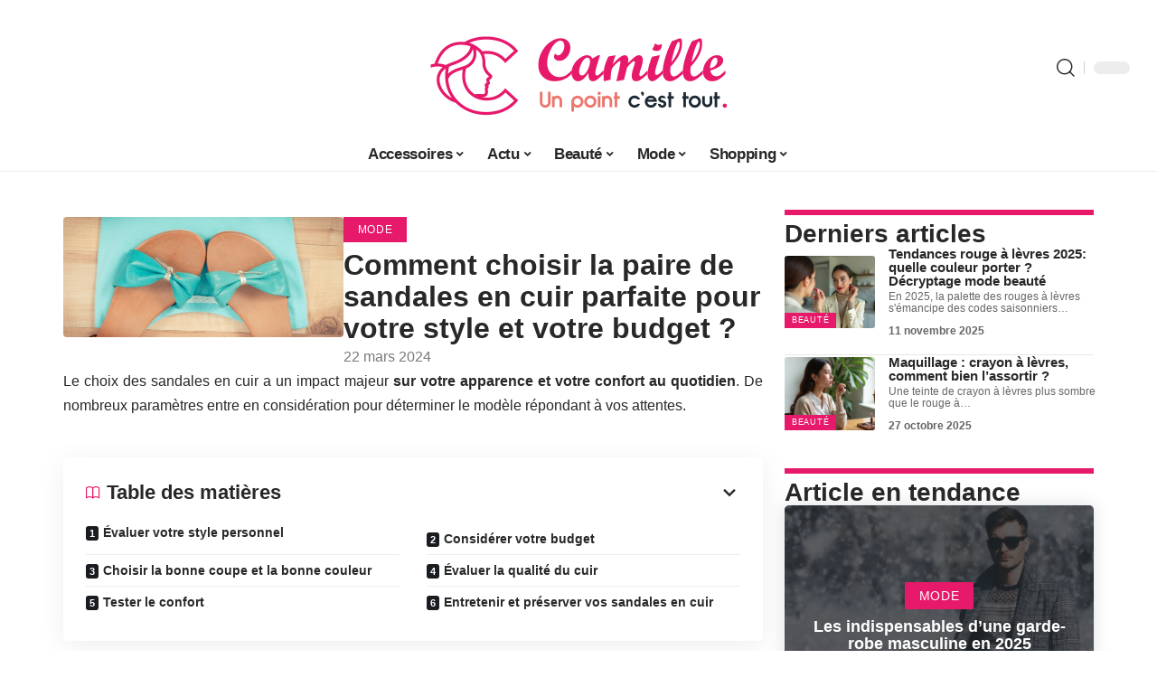

--- FILE ---
content_type: text/html; charset=UTF-8
request_url: https://camilleunpointcesttout.fr/comment-choisir-la-paire-de-sandales-en-cuir-parfaite-pour-votre-style-et-votre-budget/
body_size: 48007
content:
<!DOCTYPE html>
<html lang="fr-FR">
<head><meta charset="UTF-8"><script>if(navigator.userAgent.match(/MSIE|Internet Explorer/i)||navigator.userAgent.match(/Trident\/7\..*?rv:11/i)){var href=document.location.href;if(!href.match(/[?&]nowprocket/)){if(href.indexOf("?")==-1){if(href.indexOf("#")==-1){document.location.href=href+"?nowprocket=1"}else{document.location.href=href.replace("#","?nowprocket=1#")}}else{if(href.indexOf("#")==-1){document.location.href=href+"&nowprocket=1"}else{document.location.href=href.replace("#","&nowprocket=1#")}}}}</script><script>(()=>{class RocketLazyLoadScripts{constructor(){this.v="1.2.6",this.triggerEvents=["keydown","mousedown","mousemove","touchmove","touchstart","touchend","wheel"],this.userEventHandler=this.t.bind(this),this.touchStartHandler=this.i.bind(this),this.touchMoveHandler=this.o.bind(this),this.touchEndHandler=this.h.bind(this),this.clickHandler=this.u.bind(this),this.interceptedClicks=[],this.interceptedClickListeners=[],this.l(this),window.addEventListener("pageshow",(t=>{this.persisted=t.persisted,this.everythingLoaded&&this.m()})),this.CSPIssue=sessionStorage.getItem("rocketCSPIssue"),document.addEventListener("securitypolicyviolation",(t=>{this.CSPIssue||"script-src-elem"!==t.violatedDirective||"data"!==t.blockedURI||(this.CSPIssue=!0,sessionStorage.setItem("rocketCSPIssue",!0))})),document.addEventListener("DOMContentLoaded",(()=>{this.k()})),this.delayedScripts={normal:[],async:[],defer:[]},this.trash=[],this.allJQueries=[]}p(t){document.hidden?t.t():(this.triggerEvents.forEach((e=>window.addEventListener(e,t.userEventHandler,{passive:!0}))),window.addEventListener("touchstart",t.touchStartHandler,{passive:!0}),window.addEventListener("mousedown",t.touchStartHandler),document.addEventListener("visibilitychange",t.userEventHandler))}_(){this.triggerEvents.forEach((t=>window.removeEventListener(t,this.userEventHandler,{passive:!0}))),document.removeEventListener("visibilitychange",this.userEventHandler)}i(t){"HTML"!==t.target.tagName&&(window.addEventListener("touchend",this.touchEndHandler),window.addEventListener("mouseup",this.touchEndHandler),window.addEventListener("touchmove",this.touchMoveHandler,{passive:!0}),window.addEventListener("mousemove",this.touchMoveHandler),t.target.addEventListener("click",this.clickHandler),this.L(t.target,!0),this.S(t.target,"onclick","rocket-onclick"),this.C())}o(t){window.removeEventListener("touchend",this.touchEndHandler),window.removeEventListener("mouseup",this.touchEndHandler),window.removeEventListener("touchmove",this.touchMoveHandler,{passive:!0}),window.removeEventListener("mousemove",this.touchMoveHandler),t.target.removeEventListener("click",this.clickHandler),this.L(t.target,!1),this.S(t.target,"rocket-onclick","onclick"),this.M()}h(){window.removeEventListener("touchend",this.touchEndHandler),window.removeEventListener("mouseup",this.touchEndHandler),window.removeEventListener("touchmove",this.touchMoveHandler,{passive:!0}),window.removeEventListener("mousemove",this.touchMoveHandler)}u(t){t.target.removeEventListener("click",this.clickHandler),this.L(t.target,!1),this.S(t.target,"rocket-onclick","onclick"),this.interceptedClicks.push(t),t.preventDefault(),t.stopPropagation(),t.stopImmediatePropagation(),this.M()}O(){window.removeEventListener("touchstart",this.touchStartHandler,{passive:!0}),window.removeEventListener("mousedown",this.touchStartHandler),this.interceptedClicks.forEach((t=>{t.target.dispatchEvent(new MouseEvent("click",{view:t.view,bubbles:!0,cancelable:!0}))}))}l(t){EventTarget.prototype.addEventListenerWPRocketBase=EventTarget.prototype.addEventListener,EventTarget.prototype.addEventListener=function(e,i,o){"click"!==e||t.windowLoaded||i===t.clickHandler||t.interceptedClickListeners.push({target:this,func:i,options:o}),(this||window).addEventListenerWPRocketBase(e,i,o)}}L(t,e){this.interceptedClickListeners.forEach((i=>{i.target===t&&(e?t.removeEventListener("click",i.func,i.options):t.addEventListener("click",i.func,i.options))})),t.parentNode!==document.documentElement&&this.L(t.parentNode,e)}D(){return new Promise((t=>{this.P?this.M=t:t()}))}C(){this.P=!0}M(){this.P=!1}S(t,e,i){t.hasAttribute&&t.hasAttribute(e)&&(event.target.setAttribute(i,event.target.getAttribute(e)),event.target.removeAttribute(e))}t(){this._(this),"loading"===document.readyState?document.addEventListener("DOMContentLoaded",this.R.bind(this)):this.R()}k(){let t=[];document.querySelectorAll("script[type=rocketlazyloadscript][data-rocket-src]").forEach((e=>{let i=e.getAttribute("data-rocket-src");if(i&&!i.startsWith("data:")){0===i.indexOf("//")&&(i=location.protocol+i);try{const o=new URL(i).origin;o!==location.origin&&t.push({src:o,crossOrigin:e.crossOrigin||"module"===e.getAttribute("data-rocket-type")})}catch(t){}}})),t=[...new Map(t.map((t=>[JSON.stringify(t),t]))).values()],this.T(t,"preconnect")}async R(){this.lastBreath=Date.now(),this.j(this),this.F(this),this.I(),this.W(),this.q(),await this.A(this.delayedScripts.normal),await this.A(this.delayedScripts.defer),await this.A(this.delayedScripts.async);try{await this.U(),await this.H(this),await this.J()}catch(t){console.error(t)}window.dispatchEvent(new Event("rocket-allScriptsLoaded")),this.everythingLoaded=!0,this.D().then((()=>{this.O()})),this.N()}W(){document.querySelectorAll("script[type=rocketlazyloadscript]").forEach((t=>{t.hasAttribute("data-rocket-src")?t.hasAttribute("async")&&!1!==t.async?this.delayedScripts.async.push(t):t.hasAttribute("defer")&&!1!==t.defer||"module"===t.getAttribute("data-rocket-type")?this.delayedScripts.defer.push(t):this.delayedScripts.normal.push(t):this.delayedScripts.normal.push(t)}))}async B(t){if(await this.G(),!0!==t.noModule||!("noModule"in HTMLScriptElement.prototype))return new Promise((e=>{let i;function o(){(i||t).setAttribute("data-rocket-status","executed"),e()}try{if(navigator.userAgent.indexOf("Firefox/")>0||""===navigator.vendor||this.CSPIssue)i=document.createElement("script"),[...t.attributes].forEach((t=>{let e=t.nodeName;"type"!==e&&("data-rocket-type"===e&&(e="type"),"data-rocket-src"===e&&(e="src"),i.setAttribute(e,t.nodeValue))})),t.text&&(i.text=t.text),i.hasAttribute("src")?(i.addEventListener("load",o),i.addEventListener("error",(function(){i.setAttribute("data-rocket-status","failed-network"),e()})),setTimeout((()=>{i.isConnected||e()}),1)):(i.text=t.text,o()),t.parentNode.replaceChild(i,t);else{const i=t.getAttribute("data-rocket-type"),s=t.getAttribute("data-rocket-src");i?(t.type=i,t.removeAttribute("data-rocket-type")):t.removeAttribute("type"),t.addEventListener("load",o),t.addEventListener("error",(i=>{this.CSPIssue&&i.target.src.startsWith("data:")?(console.log("WPRocket: data-uri blocked by CSP -> fallback"),t.removeAttribute("src"),this.B(t).then(e)):(t.setAttribute("data-rocket-status","failed-network"),e())})),s?(t.removeAttribute("data-rocket-src"),t.src=s):t.src="data:text/javascript;base64,"+window.btoa(unescape(encodeURIComponent(t.text)))}}catch(i){t.setAttribute("data-rocket-status","failed-transform"),e()}}));t.setAttribute("data-rocket-status","skipped")}async A(t){const e=t.shift();return e&&e.isConnected?(await this.B(e),this.A(t)):Promise.resolve()}q(){this.T([...this.delayedScripts.normal,...this.delayedScripts.defer,...this.delayedScripts.async],"preload")}T(t,e){var i=document.createDocumentFragment();t.forEach((t=>{const o=t.getAttribute&&t.getAttribute("data-rocket-src")||t.src;if(o&&!o.startsWith("data:")){const s=document.createElement("link");s.href=o,s.rel=e,"preconnect"!==e&&(s.as="script"),t.getAttribute&&"module"===t.getAttribute("data-rocket-type")&&(s.crossOrigin=!0),t.crossOrigin&&(s.crossOrigin=t.crossOrigin),t.integrity&&(s.integrity=t.integrity),i.appendChild(s),this.trash.push(s)}})),document.head.appendChild(i)}j(t){let e={};function i(i,o){return e[o].eventsToRewrite.indexOf(i)>=0&&!t.everythingLoaded?"rocket-"+i:i}function o(t,o){!function(t){e[t]||(e[t]={originalFunctions:{add:t.addEventListener,remove:t.removeEventListener},eventsToRewrite:[]},t.addEventListener=function(){arguments[0]=i(arguments[0],t),e[t].originalFunctions.add.apply(t,arguments)},t.removeEventListener=function(){arguments[0]=i(arguments[0],t),e[t].originalFunctions.remove.apply(t,arguments)})}(t),e[t].eventsToRewrite.push(o)}function s(e,i){let o=e[i];e[i]=null,Object.defineProperty(e,i,{get:()=>o||function(){},set(s){t.everythingLoaded?o=s:e["rocket"+i]=o=s}})}o(document,"DOMContentLoaded"),o(window,"DOMContentLoaded"),o(window,"load"),o(window,"pageshow"),o(document,"readystatechange"),s(document,"onreadystatechange"),s(window,"onload"),s(window,"onpageshow");try{Object.defineProperty(document,"readyState",{get:()=>t.rocketReadyState,set(e){t.rocketReadyState=e},configurable:!0}),document.readyState="loading"}catch(t){console.log("WPRocket DJE readyState conflict, bypassing")}}F(t){let e;function i(e){return t.everythingLoaded?e:e.split(" ").map((t=>"load"===t||0===t.indexOf("load.")?"rocket-jquery-load":t)).join(" ")}function o(o){function s(t){const e=o.fn[t];o.fn[t]=o.fn.init.prototype[t]=function(){return this[0]===window&&("string"==typeof arguments[0]||arguments[0]instanceof String?arguments[0]=i(arguments[0]):"object"==typeof arguments[0]&&Object.keys(arguments[0]).forEach((t=>{const e=arguments[0][t];delete arguments[0][t],arguments[0][i(t)]=e}))),e.apply(this,arguments),this}}o&&o.fn&&!t.allJQueries.includes(o)&&(o.fn.ready=o.fn.init.prototype.ready=function(e){return t.domReadyFired?e.bind(document)(o):document.addEventListener("rocket-DOMContentLoaded",(()=>e.bind(document)(o))),o([])},s("on"),s("one"),t.allJQueries.push(o)),e=o}o(window.jQuery),Object.defineProperty(window,"jQuery",{get:()=>e,set(t){o(t)}})}async H(t){const e=document.querySelector("script[data-webpack]");e&&(await async function(){return new Promise((t=>{e.addEventListener("load",t),e.addEventListener("error",t)}))}(),await t.K(),await t.H(t))}async U(){this.domReadyFired=!0;try{document.readyState="interactive"}catch(t){}await this.G(),document.dispatchEvent(new Event("rocket-readystatechange")),await this.G(),document.rocketonreadystatechange&&document.rocketonreadystatechange(),await this.G(),document.dispatchEvent(new Event("rocket-DOMContentLoaded")),await this.G(),window.dispatchEvent(new Event("rocket-DOMContentLoaded"))}async J(){try{document.readyState="complete"}catch(t){}await this.G(),document.dispatchEvent(new Event("rocket-readystatechange")),await this.G(),document.rocketonreadystatechange&&document.rocketonreadystatechange(),await this.G(),window.dispatchEvent(new Event("rocket-load")),await this.G(),window.rocketonload&&window.rocketonload(),await this.G(),this.allJQueries.forEach((t=>t(window).trigger("rocket-jquery-load"))),await this.G();const t=new Event("rocket-pageshow");t.persisted=this.persisted,window.dispatchEvent(t),await this.G(),window.rocketonpageshow&&window.rocketonpageshow({persisted:this.persisted}),this.windowLoaded=!0}m(){document.onreadystatechange&&document.onreadystatechange(),window.onload&&window.onload(),window.onpageshow&&window.onpageshow({persisted:this.persisted})}I(){const t=new Map;document.write=document.writeln=function(e){const i=document.currentScript;i||console.error("WPRocket unable to document.write this: "+e);const o=document.createRange(),s=i.parentElement;let n=t.get(i);void 0===n&&(n=i.nextSibling,t.set(i,n));const c=document.createDocumentFragment();o.setStart(c,0),c.appendChild(o.createContextualFragment(e)),s.insertBefore(c,n)}}async G(){Date.now()-this.lastBreath>45&&(await this.K(),this.lastBreath=Date.now())}async K(){return document.hidden?new Promise((t=>setTimeout(t))):new Promise((t=>requestAnimationFrame(t)))}N(){this.trash.forEach((t=>t.remove()))}static run(){const t=new RocketLazyLoadScripts;t.p(t)}}RocketLazyLoadScripts.run()})();</script>
    
    <meta http-equiv="X-UA-Compatible" content="IE=edge">
    <meta name="viewport" content="width=device-width, initial-scale=1">
    <link rel="profile" href="https://gmpg.org/xfn/11">
	<meta name='robots' content='index, follow, max-image-preview:large, max-snippet:-1, max-video-preview:-1' />
	<style></style>
	            <link rel="apple-touch-icon" href="https://camilleunpointcesttout.fr/wp-content/uploads/camilleunpointcesttout.fr-512x512_2.png"/>
		            <meta name="msapplication-TileColor" content="#ffffff">
            <meta name="msapplication-TileImage" content="https://camilleunpointcesttout.fr/wp-content/uploads/camilleunpointcesttout.fr-512x512_2.png"/>
		<meta http-equiv="Content-Security-Policy" content="upgrade-insecure-requests">

	<!-- This site is optimized with the Yoast SEO plugin v26.3 - https://yoast.com/wordpress/plugins/seo/ -->
	<title>Comment trouver la paire de sandales en cuir idéale pour vous</title><link rel="preload" data-rocket-preload as="font" href="https://camilleunpointcesttout.fr/wp-content/themes/foxiz/assets/fonts/icons.woff2" crossorigin><style id="wpr-usedcss">img:is([sizes=auto i],[sizes^="auto," i]){contain-intrinsic-size:3000px 1500px}.block-wrap>.block-inner>.p-grid,.block-wrap>.block-inner>.p-wrap,.entry-content,.footer-wrap,.mega-dropdown,.ruby-table-contents,.swiper-container,.swiper-wrapper .p-wrap,.widget{contain:style layout}body,html{font-family:-apple-system,BlinkMacSystemFont,"Segoe UI",Roboto,Helvetica,Arial,sans-serif,"Apple Color Emoji","Segoe UI Emoji","Segoe UI Symbol"!important}a,address,article,code,div,dl,dt,em,fieldset,figcaption,footer,form,h1,h2,h3,header,label,legend,li,main,nav,p,section,span,strong,time,tr,ul{font-family:inherit}img.emoji{display:inline!important;border:none!important;box-shadow:none!important;height:1em!important;width:1em!important;margin:0 .07em!important;vertical-align:-.1em!important;background:0 0!important;padding:0!important}#toc_container li,#toc_container ul{margin:0;padding:0}#toc_container.no_bullets li,#toc_container.no_bullets ul,#toc_container.no_bullets ul li{background:0 0;list-style-type:none;list-style:none}#toc_container ul ul{margin-left:1.5em}#toc_container{background:#f9f9f9;border:1px solid #aaa;padding:10px;margin-bottom:1em;width:auto;display:table;font-size:95%}#toc_container.toc_white{background:#fff}#toc_container p.toc_title{text-align:center;font-weight:700;margin:0;padding:0}#toc_container span.toc_toggle{font-weight:400;font-size:90%}#toc_container p.toc_title+ul.toc_list{margin-top:1em}#toc_container a{text-decoration:none;text-shadow:none}#toc_container a:hover{text-decoration:underline}:root{--direction-multiplier:1}body.rtl{--direction-multiplier:-1}.elementor-screen-only{height:1px;margin:-1px;overflow:hidden;padding:0;position:absolute;top:-10000em;width:1px;clip:rect(0,0,0,0);border:0}.elementor *,.elementor :after,.elementor :before{box-sizing:border-box}.elementor a{box-shadow:none;text-decoration:none}.elementor img{border:none;border-radius:0;box-shadow:none;height:auto;max-width:100%}.elementor .elementor-widget:not(.elementor-widget-text-editor):not(.elementor-widget-theme-post-content) figure{margin:0}.elementor iframe,.elementor object,.elementor video{border:none;line-height:1;margin:0;max-width:100%;width:100%}.elementor-element{--flex-direction:initial;--flex-wrap:initial;--justify-content:initial;--align-items:initial;--align-content:initial;--gap:initial;--flex-basis:initial;--flex-grow:initial;--flex-shrink:initial;--order:initial;--align-self:initial;align-self:var(--align-self);flex-basis:var(--flex-basis);flex-grow:var(--flex-grow);flex-shrink:var(--flex-shrink);order:var(--order)}.elementor-element:where(.e-con-full,.elementor-widget){align-content:var(--align-content);align-items:var(--align-items);flex-direction:var(--flex-direction);flex-wrap:var(--flex-wrap);gap:var(--row-gap) var(--column-gap);justify-content:var(--justify-content)}.elementor-invisible{visibility:hidden}:root{--page-title-display:block}.elementor-widget-wrap{align-content:flex-start;flex-wrap:wrap;position:relative;width:100%}.elementor:not(.elementor-bc-flex-widget) .elementor-widget-wrap{display:flex}.elementor-widget-wrap>.elementor-element{width:100%}.elementor-widget-wrap.e-swiper-container{width:calc(100% - (var(--e-column-margin-left,0px) + var(--e-column-margin-right,0px)))}.elementor-widget{position:relative}.elementor-widget:not(:last-child){margin-bottom:var(--kit-widget-spacing,20px)}@media (min-width:1025px){#elementor-device-mode:after{content:"desktop"}}@media (min-width:-1){#elementor-device-mode:after{content:"widescreen"}}@media (max-width:-1){#elementor-device-mode:after{content:"laptop";content:"tablet_extra"}}@media (max-width:1024px){#elementor-device-mode:after{content:"tablet"}}@media (max-width:-1){#elementor-device-mode:after{content:"mobile_extra"}}@media (prefers-reduced-motion:no-preference){html{scroll-behavior:smooth}}.e-con{--border-radius:0;--border-top-width:0px;--border-right-width:0px;--border-bottom-width:0px;--border-left-width:0px;--border-style:initial;--border-color:initial;--container-widget-width:100%;--container-widget-height:initial;--container-widget-flex-grow:0;--container-widget-align-self:initial;--content-width:min(100%,var(--container-max-width,1140px));--width:100%;--min-height:initial;--height:auto;--text-align:initial;--margin-top:0px;--margin-right:0px;--margin-bottom:0px;--margin-left:0px;--padding-top:var(--container-default-padding-top,10px);--padding-right:var(--container-default-padding-right,10px);--padding-bottom:var(--container-default-padding-bottom,10px);--padding-left:var(--container-default-padding-left,10px);--position:relative;--z-index:revert;--overflow:visible;--gap:var(--widgets-spacing,20px);--row-gap:var(--widgets-spacing-row,20px);--column-gap:var(--widgets-spacing-column,20px);--overlay-mix-blend-mode:initial;--overlay-opacity:1;--overlay-transition:0.3s;--e-con-grid-template-columns:repeat(3,1fr);--e-con-grid-template-rows:repeat(2,1fr);border-radius:var(--border-radius);height:var(--height);min-height:var(--min-height);min-width:0;overflow:var(--overflow);position:var(--position);width:var(--width);z-index:var(--z-index);--flex-wrap-mobile:wrap;margin-block-end:var(--margin-block-end);margin-block-start:var(--margin-block-start);margin-inline-end:var(--margin-inline-end);margin-inline-start:var(--margin-inline-start);padding-inline-end:var(--padding-inline-end);padding-inline-start:var(--padding-inline-start)}.e-con:where(:not(.e-div-block-base)){transition:background var(--background-transition,.3s),border var(--border-transition,.3s),box-shadow var(--border-transition,.3s),transform var(--e-con-transform-transition-duration,.4s)}.e-con{--margin-block-start:var(--margin-top);--margin-block-end:var(--margin-bottom);--margin-inline-start:var(--margin-left);--margin-inline-end:var(--margin-right);--padding-inline-start:var(--padding-left);--padding-inline-end:var(--padding-right);--padding-block-start:var(--padding-top);--padding-block-end:var(--padding-bottom);--border-block-start-width:var(--border-top-width);--border-block-end-width:var(--border-bottom-width);--border-inline-start-width:var(--border-left-width);--border-inline-end-width:var(--border-right-width)}body.rtl .e-con{--padding-inline-start:var(--padding-right);--padding-inline-end:var(--padding-left);--margin-inline-start:var(--margin-right);--margin-inline-end:var(--margin-left);--border-inline-start-width:var(--border-right-width);--border-inline-end-width:var(--border-left-width)}.e-con.e-flex{--flex-direction:column;--flex-basis:auto;--flex-grow:0;--flex-shrink:1;flex:var(--flex-grow) var(--flex-shrink) var(--flex-basis)}.e-con-full,.e-con>.e-con-inner{padding-block-end:var(--padding-block-end);padding-block-start:var(--padding-block-start);text-align:var(--text-align)}.e-con-full.e-flex,.e-con.e-flex>.e-con-inner{flex-direction:var(--flex-direction)}.e-con,.e-con>.e-con-inner{display:var(--display)}.e-con-boxed.e-flex{align-content:normal;align-items:normal;flex-direction:column;flex-wrap:nowrap;justify-content:normal}.e-con-boxed{gap:initial;text-align:initial}.e-con.e-flex>.e-con-inner{align-content:var(--align-content);align-items:var(--align-items);align-self:auto;flex-basis:auto;flex-grow:1;flex-shrink:1;flex-wrap:var(--flex-wrap);justify-content:var(--justify-content)}.e-con>.e-con-inner{gap:var(--row-gap) var(--column-gap);height:100%;margin:0 auto;max-width:var(--content-width);padding-inline-end:0;padding-inline-start:0;width:100%}:is(.elementor-section-wrap,[data-elementor-id])>.e-con{--margin-left:auto;--margin-right:auto;max-width:min(100%,var(--width))}.e-con .elementor-widget.elementor-widget{margin-block-end:0}.e-con:before,.e-con>.elementor-motion-effects-container>.elementor-motion-effects-layer:before{border-block-end-width:var(--border-block-end-width);border-block-start-width:var(--border-block-start-width);border-color:var(--border-color);border-inline-end-width:var(--border-inline-end-width);border-inline-start-width:var(--border-inline-start-width);border-radius:var(--border-radius);border-style:var(--border-style);content:var(--background-overlay);display:block;height:max(100% + var(--border-top-width) + var(--border-bottom-width),100%);left:calc(0px - var(--border-left-width));mix-blend-mode:var(--overlay-mix-blend-mode);opacity:var(--overlay-opacity);position:absolute;top:calc(0px - var(--border-top-width));transition:var(--overlay-transition,.3s);width:max(100% + var(--border-left-width) + var(--border-right-width),100%)}.e-con:before{transition:background var(--overlay-transition,.3s),border-radius var(--border-transition,.3s),opacity var(--overlay-transition,.3s)}.e-con .elementor-widget{min-width:0}.e-con .elementor-widget.e-widget-swiper{width:100%}.e-con>.e-con-inner>.elementor-widget>.elementor-widget-container,.e-con>.elementor-widget>.elementor-widget-container{height:100%}.e-con.e-con>.e-con-inner>.elementor-widget,.elementor.elementor .e-con>.elementor-widget{max-width:100%}.e-con .elementor-widget:not(:last-child){--kit-widget-spacing:0px}@media (max-width:767px){#elementor-device-mode:after{content:"mobile"}.e-con.e-flex{--width:100%;--flex-wrap:var(--flex-wrap-mobile)}}.elementor-element:where(:not(.e-con)):where(:not(.e-div-block-base)) .elementor-widget-container,.elementor-element:where(:not(.e-con)):where(:not(.e-div-block-base)):not(:has(.elementor-widget-container)){transition:background .3s,border .3s,border-radius .3s,box-shadow .3s,transform var(--e-transform-transition-duration,.4s)}.animated{animation-duration:1.25s}.animated.infinite{animation-iteration-count:infinite}.animated.reverse{animation-direction:reverse;animation-fill-mode:forwards}@media (prefers-reduced-motion:reduce){.animated{animation:none!important}}.elementor-kit-2531{--e-global-color-primary:#6EC1E4;--e-global-color-secondary:#54595F;--e-global-color-text:#7A7A7A;--e-global-color-accent:#61CE70;--e-global-typography-primary-font-family:"Roboto";--e-global-typography-primary-font-weight:600;--e-global-typography-secondary-font-family:"Roboto Slab";--e-global-typography-secondary-font-weight:400;--e-global-typography-text-font-family:"Roboto";--e-global-typography-text-font-weight:400;--e-global-typography-accent-font-family:"Roboto";--e-global-typography-accent-font-weight:500}.e-con{--container-max-width:1140px}.elementor-widget:not(:last-child){margin-block-end:20px}.elementor-element{--widgets-spacing:20px 20px;--widgets-spacing-row:20px;--widgets-spacing-column:20px}h1.entry-title{display:var(--page-title-display)}.elementor-2533 .elementor-element.elementor-element-811b53e{--display:flex;--flex-direction:row;--container-widget-width:initial;--container-widget-height:100%;--container-widget-flex-grow:1;--container-widget-align-self:stretch;--flex-wrap-mobile:wrap}.elementor-2533 .elementor-element.elementor-element-74c5ff31{--display:flex;--padding-top:0px;--padding-bottom:0px;--padding-left:0px;--padding-right:24px}.elementor-2533 .elementor-element.elementor-element-7b578afa{--display:flex;--flex-direction:row;--container-widget-width:initial;--container-widget-height:100%;--container-widget-flex-grow:1;--container-widget-align-self:stretch;--flex-wrap-mobile:wrap;--padding-top:0px;--padding-bottom:0px;--padding-left:0px;--padding-right:0px}.elementor-2533 .elementor-element.elementor-element-12e79551{--display:flex;--padding-top:0px;--padding-bottom:0px;--padding-left:0px;--padding-right:0px}.elementor-2533 .elementor-element.elementor-element-2c282b2f img{border-radius:4px 4px 4px 4px}.elementor-2533 .elementor-element.elementor-element-6b953f1d{--display:flex;--justify-content:center;--gap:0px 0px;--row-gap:0px;--column-gap:0px;--padding-top:0px;--padding-bottom:0px;--padding-left:0px;--padding-right:0px}.elementor-2533 .elementor-element.elementor-element-6b953f1d.e-con{--flex-grow:0;--flex-shrink:0}.elementor-2533 .elementor-element.elementor-element-39f674be>.elementor-widget-container{margin:8px 0 0}.elementor-widget-text-editor{font-family:var( --e-global-typography-text-font-family ),Sans-serif;font-weight:var(--e-global-typography-text-font-weight);color:var(--e-global-color-text)}[data-theme=dark] .elementor-2533 .elementor-element.elementor-element-4a9eaa1{color:#fff}.elementor-2533 .elementor-element.elementor-element-4e97feea>.elementor-widget-container{margin:32px 0 0}.elementor-2533 .elementor-element.elementor-element-7a0734d2 .p-wrap{--el-spacing:4px}.elementor-2533 .elementor-element.elementor-element-7a0734d2 .block-wrap{--bottom-spacing:4px}.elementor-2533 .elementor-element.elementor-element-4e519b7d{--display:flex;--gap:8px 0px;--row-gap:8px;--column-gap:0px;--padding-top:0px;--padding-bottom:0px;--padding-left:0px;--padding-right:0px}.elementor-2533 .elementor-element.elementor-element-2dcf90a3{--display:flex;--margin-top:40px;--margin-bottom:32px;--margin-left:0px;--margin-right:0px}@media(max-width:1024px){.e-con{--container-max-width:1024px}.elementor-2533 .elementor-element.elementor-element-7b578afa{--flex-direction:row-reverse;--container-widget-width:initial;--container-widget-height:100%;--container-widget-flex-grow:1;--container-widget-align-self:stretch;--flex-wrap-mobile:wrap-reverse;--justify-content:space-between;--padding-top:0px;--padding-bottom:0px;--padding-left:0px;--padding-right:0px}.elementor-2533 .elementor-element.elementor-element-12e79551{--padding-top:0px;--padding-bottom:0px;--padding-left:0px;--padding-right:0px}.elementor-2533 .elementor-element.elementor-element-6b953f1d{--padding-top:0px;--padding-bottom:0px;--padding-left:0px;--padding-right:0px}}@media(max-width:767px){.e-con{--container-max-width:767px}.elementor-2533 .elementor-element.elementor-element-811b53e{--padding-top:12px;--padding-bottom:12px;--padding-left:12px;--padding-right:12px}.elementor-2533 .elementor-element.elementor-element-74c5ff31{--padding-top:0px;--padding-bottom:0px;--padding-left:0px;--padding-right:0px}.elementor-2533 .elementor-element.elementor-element-7b578afa{--flex-direction:row;--container-widget-width:initial;--container-widget-height:100%;--container-widget-flex-grow:1;--container-widget-align-self:stretch;--flex-wrap-mobile:wrap;--justify-content:space-between}.elementor-2533 .elementor-element.elementor-element-12e79551{--width:100%}.elementor-2533 .elementor-element.elementor-element-6b953f1d{--width:100%}}@media(min-width:768px){.elementor-2533 .elementor-element.elementor-element-74c5ff31{--width:70%}.elementor-2533 .elementor-element.elementor-element-12e79551{--width:40%}.elementor-2533 .elementor-element.elementor-element-6b953f1d{--width:60%}.elementor-2533 .elementor-element.elementor-element-4e519b7d{--width:30%}}:root{--effect:all .25s cubic-bezier(0.32, 0.74, 0.57, 1);--timing:cubic-bezier(0.32, 0.74, 0.57, 1);--shadow-12:#0000001f;--shadow-2:#00000005;--round-3:3px;--height-34:34px;--height-40:40px;--padding-40:0 40px;--round-5:5px;--round-7:7px;--shadow-7:#00000012;--dark-accent:#191c20;--dark-accent-0:#191c2000;--dark-accent-90:#191c20f2;--meta-b-family:inherit;--meta-b-fcolor:#282828;--meta-b-fspace:normal;--meta-b-fstyle:normal;--meta-b-fweight:600;--meta-b-transform:none;--nav-bg:#fff;--subnav-bg:#fff;--indicator-bg-from:#ff0084;--nav-bg-from:#fff;--subnav-bg-from:#fff;--indicator-bg-to:#2c2cf8;--nav-bg-to:#fff;--subnav-bg-to:#fff;--bottom-border-color:var(--flex-gray-20);--column-border-color:var(--flex-gray-20);--audio-color:#ffa052;--excerpt-color:#666;--g-color:#ff184e;--gallery-color:#729dff;--heading-color:var(--body-fcolor);--nav-color:#282828;--privacy-color:#fff;--review-color:#ffc300;--subnav-color:#282828;--video-color:#ffc300;--nav-color-10:#28282820;--subnav-color-10:#28282820;--g-color-90:#ff184ee6;--absolute-dark:#242424;--body-family:'Oxygen',sans-serif;--btn-family:'Encode Sans Condensed',sans-serif;--cat-family:'Oxygen',sans-serif;--dwidgets-family:'Oxygen',sans-serif;--h1-family:'Encode Sans Condensed',sans-serif;--h2-family:'Encode Sans Condensed',sans-serif;--h3-family:'Encode Sans Condensed',sans-serif;--h4-family:'Encode Sans Condensed',sans-serif;--h5-family:'Encode Sans Condensed',sans-serif;--h6-family:'Encode Sans Condensed',sans-serif;--input-family:'Encode Sans Condensed',sans-serif;--menu-family:'Encode Sans Condensed',sans-serif;--meta-family:'Encode Sans Condensed',sans-serif;--submenu-family:'Encode Sans Condensed',sans-serif;--tagline-family:'Encode Sans Condensed',sans-serif;--body-fcolor:#282828;--btn-fcolor:inherit;--h1-fcolor:inherit;--h2-fcolor:inherit;--h3-fcolor:inherit;--h4-fcolor:inherit;--h5-fcolor:inherit;--h6-fcolor:inherit;--input-fcolor:inherit;--meta-fcolor:#666;--tagline-fcolor:inherit;--body-fsize:16px;--btn-fsize:12px;--cat-fsize:10px;--dwidgets-fsize:13px;--excerpt-fsize:14px;--h1-fsize:40px;--h2-fsize:28px;--h3-fsize:22px;--h4-fsize:16px;--h5-fsize:14px;--h6-fsize:13px;--headline-fsize:45px;--input-fsize:14px;--menu-fsize:17px;--meta-fsize:13px;--submenu-fsize:13px;--tagline-fsize:28px;--body-fspace:normal;--btn-fspace:normal;--cat-fspace:.07em;--dwidgets-fspace:0;--h1-fspace:normal;--h2-fspace:normal;--h3-fspace:normal;--h4-fspace:normal;--h5-fspace:normal;--h6-fspace:normal;--input-fspace:normal;--menu-fspace:-.02em;--meta-fspace:normal;--submenu-fspace:-.02em;--tagline-fspace:normal;--body-fstyle:normal;--btn-fstyle:normal;--cat-fstyle:normal;--dwidgets-fstyle:normal;--h1-fstyle:normal;--h2-fstyle:normal;--h3-fstyle:normal;--h4-fstyle:normal;--h5-fstyle:normal;--h6-fstyle:normal;--input-fstyle:normal;--menu-fstyle:normal;--meta-fstyle:normal;--submenu-fstyle:normal;--tagline-fstyle:normal;--body-fweight:400;--btn-fweight:700;--cat-fweight:700;--dwidgets-fweight:600;--h1-fweight:700;--h2-fweight:700;--h3-fweight:700;--h4-fweight:700;--h5-fweight:700;--h6-fweight:600;--input-fweight:400;--menu-fweight:600;--meta-fweight:400;--submenu-fweight:500;--tagline-fweight:400;--flex-gray-15:#88888826;--flex-gray-20:#88888833;--flex-gray-40:#88888866;--flex-gray-7:#88888812;--indicator-height:4px;--nav-height:60px;--absolute-light:#ddd;--solid-light:#fafafa;--em-mini:.8em;--rem-mini:.8rem;--transparent-nav-color:#fff;--swiper-navigation-size:44px;--tagline-s-fsize:22px;--em-small:.92em;--rem-small:.92rem;--bottom-spacing:35px;--box-spacing:5%;--el-spacing:12px;--heading-sub-color:var(--g-color);--body-transform:none;--btn-transform:none;--cat-transform:uppercase;--dwidgets-transform:none;--h1-transform:none;--h2-transform:none;--h3-transform:none;--h4-transform:none;--h5-transform:none;--h6-transform:none;--input-transform:none;--menu-transform:none;--meta-transform:none;--submenu-transform:none;--tagline-transform:none;--absolute-white:#fff;--solid-white:#fff;--absolute-white-0:#ffffff00;--absolute-white-90:#fffffff2;--max-width-wo-sb:100%}.light-scheme,[data-theme=dark]{--shadow-12:#00000066;--shadow-2:#00000033;--shadow-7:#0000004d;--dark-accent:#0e0f12;--dark-accent-0:#0e0f1200;--dark-accent-90:#0e0f12f2;--meta-b-fcolor:#fff;--nav-bg:#131518;--subnav-bg:#191c20;--nav-bg-from:#131518;--subnav-bg-from:#191c20;--nav-bg-to:#131518;--subnav-bg-to:#191c20;--bcrumb-color:#fff;--excerpt-color:#ddd;--heading-color:var(--body-fcolor);--nav-color:#fff;--subnav-color:#fff;--nav-color-10:#ffffff15;--subnav-color-10:#ffffff15;--body-fcolor:#fff;--h1-fcolor:#fff;--h2-fcolor:#fff;--h3-fcolor:#fff;--h4-fcolor:#fff;--h5-fcolor:#fff;--h6-fcolor:#fff;--headline-fcolor:#fff;--input-fcolor:#fff;--meta-fcolor:#bbb;--tagline-fcolor:#fff;--flex-gray-15:#88888840;--flex-gray-20:#8888884d;--flex-gray-7:#88888818;--solid-light:#333;--heading-sub-color:var(--g-color);--solid-white:#191c20}body .light-scheme [data-mode=default],body:not([data-theme=dark]) [data-mode=dark],body[data-theme=dark] [data-mode=default]{display:none!important}body .light-scheme [data-mode=dark]{display:inherit!important}.light-scheme input::placeholder,[data-theme=dark] input::placeholder{color:var(--absolute-light)}a,address,body,caption,code,div,dl,dt,em,fieldset,form,h1,h2,h3,html,iframe,label,legend,li,object,p,s,span,strong,table,tbody,tr,tt,ul{font-family:inherit;font-size:100%;font-weight:inherit;font-style:inherit;line-height:inherit;margin:0;padding:0;vertical-align:baseline;border:0;outline:0}html{font-size:var(--body-fsize);overflow-x:hidden;-ms-text-size-adjust:100%;-webkit-text-size-adjust:100%;text-size-adjust:100%}body{font-family:var(--body-family);font-size:var(--body-fsize);font-weight:var(--body-fweight);font-style:var(--body-fstyle);line-height:1.7;display:block;margin:0;letter-spacing:var(--body-fspace);text-transform:var(--body-transform);color:var(--body-fcolor);background-color:var(--solid-white)}body.rtl{direction:rtl}*{-moz-box-sizing:border-box;-webkit-box-sizing:border-box;box-sizing:border-box}:after,:before{-moz-box-sizing:border-box;-webkit-box-sizing:border-box;box-sizing:border-box}.site{position:relative;display:block}.site *{-webkit-font-smoothing:antialiased;-moz-osx-font-smoothing:grayscale;text-rendering:optimizeLegibility}.site-outer{position:relative;display:block;max-width:100%;background-color:var(--solid-white)}.top-spacing .site-outer{-webkit-transition:margin .5s var(--timing);transition:margin .5s var(--timing)}.site-wrap{position:relative;display:block;margin:0;padding:0}.site-wrap{z-index:1;min-height:45vh}button,input{overflow:visible}canvas,progress,video{display:inline-block}progress{vertical-align:baseline}[type=checkbox],[type=radio],legend{box-sizing:border-box;padding:0}figure{display:block;margin:0}em{font-weight:400;font-style:italic}u{text-decoration:underline}dt{font-weight:700}address{font-style:italic}code{font-family:monospace,monospace;font-size:.9em}a{text-decoration:none;color:inherit;background-color:transparent}strong{font-weight:700}code{font-family:Courier,monospace;padding:5px;background-color:var(--flex-gray-7)}img{max-width:100%;height:auto;vertical-align:middle;border-style:none;-webkit-object-fit:cover;object-fit:cover}svg:not(:root){overflow:hidden}button,input,optgroup,select,textarea{text-transform:none;color:inherit;outline:0!important}select{line-height:22px;position:relative;max-width:100%;padding:10px;border-color:var(--flex-gray-15);border-radius:var(--round-5);outline:0!important;background:url('data:image/svg+xml;utf8,<svg xmlns="http://www.w3.org/2000/svg" viewBox="0 0 24 24"><path d="M12 15a1 1 0 0 1-.707-.293l-3-3a1 1 0 0 1 1.414-1.414L12 12.586l2.293-2.293a1 1 0 0 1 1.414 1.414l-3 3A1 1 0 0 1 12 15z"/></svg>') right 5px top 50% no-repeat;background-size:22px;-moz-appearance:none;-webkit-appearance:none;appearance:none}select option{background-color:var(--solid-white)}[type=reset],[type=submit],button,html [type=button]{-webkit-appearance:button}[type=button]::-moz-focus-inner,[type=reset]::-moz-focus-inner,[type=submit]::-moz-focus-inner,button::-moz-focus-inner{padding:0;border-style:none}[type=button]:-moz-focusring,[type=reset]:-moz-focusring,[type=submit]:-moz-focusring,button:-moz-focusring{outline:ButtonText dotted 1px}fieldset{padding:0}legend{font-weight:700;display:table;max-width:100%;white-space:normal;color:inherit}textarea{overflow:auto}[type=number]::-webkit-inner-spin-button,[type=number]::-webkit-outer-spin-button{height:auto}[type=search]::-webkit-search-cancel-button,[type=search]::-webkit-search-decoration{-webkit-appearance:none}::-webkit-file-upload-button{font:inherit;-webkit-appearance:button}[hidden],template{display:none}.clearfix:after,.clearfix:before{display:table;clear:both;content:' '}.hidden{display:none}input:disabled,select:disabled,textarea:disabled{opacity:.5;background-color:#ffcb3330}h1{font-family:var(--h1-family);font-size:var(--h1-fsize);font-weight:var(--h1-fweight);font-style:var(--h1-fstyle);line-height:var(--h1-fheight, 1.2);letter-spacing:var(--h1-fspace);text-transform:var(--h1-transform)}h1{color:var(--h1-fcolor)}h2{font-family:var(--h2-family);font-size:var(--h2-fsize);font-weight:var(--h2-fweight);font-style:var(--h2-fstyle);line-height:var(--h2-fheight, 1.25);letter-spacing:var(--h2-fspace);text-transform:var(--h2-transform)}h2{color:var(--h2-fcolor)}.h3,h3{font-family:var(--h3-family);font-size:var(--h3-fsize);font-weight:var(--h3-fweight);font-style:var(--h3-fstyle);line-height:var(--h3-fheight, 1.3);letter-spacing:var(--h3-fspace);text-transform:var(--h3-transform)}h3{color:var(--h3-fcolor)}.h4{font-family:var(--h4-family);font-size:var(--h4-fsize);font-weight:var(--h4-fweight);font-style:var(--h4-fstyle);line-height:var(--h4-fheight, 1.45);letter-spacing:var(--h4-fspace);text-transform:var(--h4-transform)}.h5{font-family:var(--h5-family);font-size:var(--h5-fsize);font-weight:var(--h5-fweight);font-style:var(--h5-fstyle);line-height:var(--h5-fheight, 1.5);letter-spacing:var(--h5-fspace);text-transform:var(--h5-transform)}.p-categories{font-family:var(--cat-family);font-size:var(--cat-fsize);font-weight:var(--cat-fweight);font-style:var(--cat-fstyle);letter-spacing:var(--cat-fspace);text-transform:var(--cat-transform)}.is-meta,.user-form label{font-family:var(--meta-family);font-size:var(--meta-fsize);font-weight:var(--meta-fweight);font-style:var(--meta-fstyle);letter-spacing:var(--meta-fspace);text-transform:var(--meta-transform)}.tipsy-inner{font-family:var(--meta-family);font-weight:var(--meta-fweight);font-style:var(--meta-fstyle);letter-spacing:var(--meta-fspace);text-transform:var(--meta-transform);color:var(--meta-fcolor)}figcaption{font-family:var(--meta-family);font-size:var(--meta-fsize);font-weight:var(--meta-fweight);font-style:var(--meta-fstyle);letter-spacing:var(--meta-fspace);text-transform:var(--meta-transform)}.is-meta{color:var(--meta-fcolor)}input[type=email],input[type=number],input[type=password],input[type=search],input[type=text],input[type=url],textarea{font-family:var(--input-family);font-size:var(--input-fsize);font-weight:var(--input-fweight);font-style:var(--input-fstyle);line-height:1.5;letter-spacing:var(--input-fspace);text-transform:var(--input-transform);color:var(--input-fcolor)}textarea{font-size:var(--input-fsize)!important}.button,a.comment-reply-link,a.show-post-comment,button,input[type=submit]{font-family:var(--btn-family);font-size:var(--btn-fsize);font-weight:var(--btn-fweight);font-style:var(--btn-fstyle);letter-spacing:var(--btn-fspace);text-transform:var(--btn-transform)}.main-menu>li>a{font-family:var(--menu-family);font-size:var(--menu-fsize);font-weight:var(--menu-fweight);font-style:var(--menu-fstyle);line-height:1.5;letter-spacing:var(--menu-fspace);text-transform:var(--menu-transform)}.mobile-menu>li>a{font-family:'Encode Sans Condensed',sans-serif;font-size:1.1rem;font-weight:400;font-style:normal;line-height:1.5;letter-spacing:-.02em;text-transform:none}.mobile-qview a{font-family:'Encode Sans Condensed',sans-serif;font-size:16px;font-weight:600;font-style:normal;letter-spacing:-.02em;text-transform:none}.s-title{font-family:var(--headline-family,var(--h1-family));font-size:var(--headline-fsize, var(--h1-fsize));font-weight:var(--headline-fweight,var(--h1-fweight));font-style:var(--headline-fstyle,var(--h1-fstyle));letter-spacing:var(--headline-fspace, var(--h1-fspace));text-transform:var(--headline-transform,var(--h1-transform));color:var(--headline-fcolor,var(--h1-fcolor))}.s-title:not(.fw-headline){font-size:var(--headline-s-fsize, var(--h1-fsize))}.heading-title>*{font-family:var(--heading-family,inherit);font-size:var(--heading-fsize, inherit);font-weight:var(--heading-fweight,inherit);font-style:var(--heading-fstyle,inherit);letter-spacing:var(--heading-fspace, inherit);text-transform:var(--heading-transform,inherit)}.description-text{font-size:var(--excerpt-fsize)}.p-wrap .entry-summary{font-family:var(--excerpt-family,inherit);font-size:var(--excerpt-fsize);font-weight:var(--excerpt-fweight,inherit);font-style:var(--excerpt-fstyle,inherit);letter-spacing:var(--excerpt-fspace, inherit);text-transform:var(--excerpt-transform,inherit);color:var(--excerpt-color);column-count:var(--excerpt-columns,1);column-gap:var(--excerpt-gap,1.5em)}input[type=email],input[type=number],input[type=password],input[type=search],input[type=text],input[type=url]{line-height:22px;max-width:100%;padding:10px 20px;-webkit-transition:var(--effect);transition:var(--effect);white-space:nowrap;border:none;border-radius:var(--round-3);outline:0!important;background-color:var(--flex-gray-7);-webkit-box-shadow:none!important;box-shadow:none!important}button{cursor:pointer;border:none;border-radius:var(--round-3);outline:0!important;-webkit-box-shadow:none;box-shadow:none}.button,.entry-content button,input[type=submit]:not(.search-submit){line-height:var(--height-40);padding:var(--padding-40);cursor:pointer;-webkit-transition:var(--effect);transition:var(--effect);white-space:nowrap;color:var(--absolute-white);border:none;border-radius:var(--round-3);outline:0!important;background:var(--g-color);-webkit-box-shadow:none;box-shadow:none}.entry-content button:hover,input[type=submit]:not(.search-submit):hover{-webkit-box-shadow:0 4px 15px var(--g-color-90);box-shadow:0 4px 15px var(--g-color-90)}textarea{display:block;width:100%;max-width:100%;padding:10px 25px;-webkit-transition:var(--effect);transition:var(--effect);border:none;border-radius:var(--round-3);outline:0;background-color:var(--flex-gray-7);-webkit-box-shadow:none!important;box-shadow:none!important}.rb-container{position:static;display:block;width:100%;max-width:var(--rb-width,1280px);margin-right:auto;margin-left:auto}.edge-padding{padding-right:20px;padding-left:20px}.menu-item,.rb-section ul{list-style:none}.h3,.h4,.h5,h1,h2,h3{-ms-word-wrap:break-word;word-wrap:break-word}.icon-holder{display:flex;align-items:center}.svg-icon{width:1.5em;height:auto}.overlay-text .is-meta,.overlay-text .meta-inner{color:var(--absolute-light);--meta-fcolor:var(--absolute-light)}.overlay-text .entry-title,.overlay-text .s-title{color:var(--absolute-white)}.overlay-text .entry-summary{color:var(--absolute-light)}.light-scheme{color:var(--body-fcolor);--pagi-bg:var(--solid-light)}input:-webkit-autofill,input:-webkit-autofill:active,input:-webkit-autofill:focus,input:-webkit-autofill:hover{transition:background-color 999999s ease-in-out 0s}.overlay-wrap{position:absolute;z-index:10;top:0;right:0;bottom:0;left:0;display:flex;align-items:flex-end;flex-flow:row nowrap;pointer-events:none}.overlay-inner{position:relative;display:block;width:100%;padding:20px;cursor:auto;pointer-events:auto}.block-inner{display:flex;flex-flow:row wrap;flex-grow:1;row-gap:var(--bottom-spacing)}.is-gap-7 .block-inner{margin-right:-7px;margin-left:-7px;--column-gap:7px}.is-gap-10 .block-inner{margin-right:-10px;margin-left:-10px;--column-gap:10px}.is-gap-20 .block-inner{margin-right:-20px;margin-left:-20px;--column-gap:20px}.block-inner>*{flex-basis:100%;width:100%;padding-right:var(--column-gap,0);padding-left:var(--column-gap,0)}[class*=is-gap-]>.block-inner>*{padding-right:var(--column-gap,0);padding-left:var(--column-gap,0)}.effect-fadeout.activated a{opacity:.3}.effect-fadeout.activated a:focus,.effect-fadeout.activated a:hover{opacity:1}.is-hidden{display:none!important}.is-invisible{visibility:hidden;opacity:0}.rb-loader{font-size:10px;position:relative;display:none;overflow:hidden;width:3em;height:3em;transform:translateZ(0);animation:.8s linear infinite spin-loader;text-indent:-9999em;color:var(--g-color);border-radius:50%;background:currentColor;background:linear-gradient(to right,currentColor 10%,rgba(255,255,255,0) 50%)}.rb-loader:before{position:absolute;top:0;left:0;width:50%;height:50%;content:'';color:inherit;border-radius:100% 0 0 0;background:currentColor}.rb-loader:after{position:absolute;top:0;right:0;bottom:0;left:0;width:75%;height:75%;margin:auto;content:'';opacity:.5;border-radius:50%;background:var(--solid-white)}@-webkit-keyframes spin-loader{0%{transform:rotate(0)}100%{transform:rotate(360deg)}}@keyframes spin-loader{0%{transform:rotate(0)}100%{transform:rotate(360deg)}}.rb-loader.loader-absolute{position:absolute;bottom:50%;left:50%;display:block;margin-top:-1.5em;margin-left:-1.5em}.opacity-animate{-webkit-transition:opacity .25s var(--timing);transition:opacity .25s var(--timing)}.is-invisible{opacity:0}.pagination-trigger.is-disable{pointer-events:none;opacity:.5}.loadmore-trigger span,.pagination-trigger{font-size:var(--pagi-size, inherit);line-height:calc(var(--pagi-size, inherit) * 1.6);position:relative;display:inline-flex;align-items:center;flex-flow:row nowrap;min-height:var(--height-34);padding:var(--padding-40);-webkit-transition:var(--effect);transition:var(--effect);color:var(--pagi-color,currentColor);border-color:var(--pagi-accent-color,var(--flex-gray-7));border-radius:var(--round-7);background-color:var(--pagi-accent-color,var(--flex-gray-7))}.loadmore-trigger.loading span{opacity:0}.search-form{position:relative;display:flex;overflow:hidden;align-items:stretch;flex-flow:row nowrap;width:100%;border-radius:var(--round-7);background-color:var(--flex-gray-7)}.search-form input[type=search]{width:100%;padding:15px 15px 15px 5px;background:0 0!important}.mfp-bg{position:fixed;z-index:9042;top:0;left:0;overflow:hidden;width:100%;height:100%;background:var(--dark-accent)}.mfp-wrap{position:fixed;z-index:9043;top:0;left:0;width:100%;height:100%;outline:0!important;-webkit-backface-visibility:hidden}.mfp-wrap button>*{pointer-events:none}.mfp-container{position:absolute;top:0;left:0;box-sizing:border-box;width:100%;height:100%;padding:0;text-align:center}.mfp-container:before{display:inline-block;height:100%;content:'';vertical-align:middle}.mfp-align-top .mfp-container:before{display:none}.mfp-content{position:relative;z-index:1045;display:inline-block;margin:0 auto;text-align:left;vertical-align:middle}.mfp-ajax-holder .mfp-content,.mfp-inline-holder .mfp-content{width:100%;cursor:auto}.mfp-ajax-cur{cursor:progress}.mfp-zoom-out-cur{cursor:zoom-out}.mfp-auto-cursor .mfp-content{cursor:auto}.mfp-arrow,.mfp-close,.mfp-counter{-moz-user-select:none;-webkit-user-select:none;user-select:none}.mfp-loading.mfp-figure{display:none}.mfp-hide{display:none!important}.mfp-s-error .mfp-content{display:none}button::-moz-focus-inner{padding:0;border:0}.mfp-arrow{position:absolute;top:50%;width:130px;height:110px;margin:0;margin-top:-55px;padding:0;opacity:.65;-webkit-tap-highlight-color:transparent}.mfp-arrow:active{margin-top:-54px}.mfp-arrow:focus,.mfp-arrow:hover{opacity:1}.mfp-arrow:after,.mfp-arrow:before{position:absolute;top:0;left:0;display:block;width:0;height:0;margin-top:35px;margin-left:35px;content:'';border:inset transparent}.mfp-arrow:after{top:8px;border-top-width:13px;border-bottom-width:13px}.mfp-arrow:before{opacity:.7;border-top-width:21px;border-bottom-width:21px}.mfp-iframe-holder .mfp-content{line-height:0;width:100%;max-width:900px}.mfp-iframe-scaler{overflow:hidden;width:100%;height:0;padding-top:56.25%}.mfp-iframe-scaler iframe{position:absolute;top:0;left:0;display:block;width:100%;height:100%;background:#000;box-shadow:0 0 8px rgba(0,0,0,.6)}img.mfp-img{line-height:0;display:block;box-sizing:border-box;width:auto;max-width:100%;height:auto;margin:0 auto;padding:40px 0}.mfp-figure{line-height:0}.mfp-figure:after{position:absolute;z-index:-1;top:40px;right:0;bottom:40px;left:0;display:block;width:auto;height:auto;content:'';background:#444;box-shadow:0 0 8px rgba(0,0,0,.6)}.mfp-figure figure{margin:0}.mfp-bottom-bar{position:absolute;top:100%;left:0;width:100%;margin-top:-36px;cursor:auto}.mfp-image-holder .mfp-content{max-width:100%}.mfp-bg.popup-animation{-webkit-transition:all .5s var(--timing);transition:all .5s var(--timing);opacity:0}.mfp-bg.mfp-ready.popup-animation{opacity:.92}.mfp-bg.mfp-ready.popup-animation.site-access-popup{opacity:.99}.mfp-removing.mfp-bg.mfp-ready.popup-animation{opacity:0!important}.popup-animation .mfp-content{-webkit-transition:all .5s var(--timing);transition:all .5s var(--timing);opacity:0}.popup-animation.mfp-ready .mfp-content{opacity:1}.popup-animation.mfp-removing .mfp-content{opacity:0}.tipsy{position:absolute;z-index:100000;padding:5px;pointer-events:none}.tipsy-inner{font-size:var(--meta-fsize);line-height:1;max-width:200px;padding:7px 10px;text-align:center;color:var(--absolute-white);border-radius:var(--round-3);background-color:var(--dark-accent)}.tipsy-arrow{line-height:0;position:absolute;width:0;height:0;border:5px dashed var(--dark-accent)}.rtl .rbi.rbi-reddit:before{-webkit-transform:none;transform:none}.rbi,[class^=rbi-]{font-family:ruby-icon!important;font-weight:400;font-style:normal;font-variant:normal;text-transform:none;-webkit-font-smoothing:antialiased;-moz-osx-font-smoothing:grayscale;speak:none}body.rtl .rbi:before{display:inline-block;-webkit-transform:scale(-1,1);transform:scale(-1,1)}.rbi-darrow-top:before{content:'\e94a'}.rbi-search:before{content:'\e946'}.rbi-read:before{content:'\e94c'}.rbi-close:before{content:'\e949'}.rbi-reddit:before{content:'\e928'}.rbi-cright:before{content:'\e902'}.rbi-angle-down:before{content:'\e924'}.rbi-star-o:before{content:'\e94f'}.swiper-container{position:relative;z-index:1;overflow:hidden;margin-right:auto;margin-left:auto;padding:0;list-style:none}.pre-load:not(.swiper-container-initialized){max-height:0}.swiper-wrapper{position:relative;z-index:1;display:flex;box-sizing:content-box;width:100%;height:100%;transition-property:transform}.swiper-wrapper{transform:translate3d(0,0,0)}.swiper-slide{position:relative;flex-shrink:0;width:100%;height:100%;transition-property:transform}.swiper-slide-invisible-blank{visibility:hidden}.swiper-button-lock{display:none}.swiper-pagination{position:absolute;z-index:10;transition:.3s opacity;transform:translate3d(0,0,0);text-align:center}.swiper-pagination.swiper-pagination-hidden{opacity:0}.swiper-pagination-bullet,body .swiper-pagination-bullet{position:relative;display:inline-block;width:calc(var(--nav-size,32px)/ 2);height:calc(var(--nav-size,32px)/ 2);margin-right:0;margin-left:0;-webkit-transition:-webkit-transform .25s var(--timing);transition:transform .25s var(--timing);opacity:.4;background:0 0}.swiper-pagination-bullet:before{position:absolute;top:0;left:0;width:100%;height:100%;content:'';-webkit-transform:scale(.5);transform:scale(.5);pointer-events:none;color:inherit;border-radius:100%;background:currentColor}.swiper-pagination-bullet.swiper-pagination-bullet-active{opacity:1}.swiper-pagination-bullet.swiper-pagination-bullet-active:before{-webkit-transform:scale(.75);transform:scale(.75)}button.swiper-pagination-bullet{margin:0;padding:0;border:none;box-shadow:none;-webkit-appearance:none;appearance:none}.swiper-pagination-bullet-active{opacity:1}.swiper-pagination-lock{display:none}.swiper-scrollbar-drag{position:relative;top:0;left:0;width:100%;height:100%;border-radius:var(--round-7);background:var(--g-color)}.swiper-scrollbar-lock{display:none}.swiper-zoom-container{display:flex;align-items:center;justify-content:center;width:100%;height:100%;text-align:center}.swiper-zoom-container>canvas,.swiper-zoom-container>img,.swiper-zoom-container>svg{max-width:100%;max-height:100%;object-fit:contain}.swiper-slide-zoomed{cursor:move}.swiper-lazy-preloader{position:absolute;z-index:10;top:50%;left:50%;box-sizing:border-box;width:42px;height:42px;margin-top:-21px;margin-left:-21px;transform-origin:50%;animation:1s linear infinite swiper-preloader-spin;border:4px solid var(--swiper-preloader-color,var(--g-color));border-top-color:transparent;border-radius:50%}@keyframes swiper-preloader-spin{100%{transform:rotate(360deg)}}.swiper-container .swiper-notification{position:absolute;z-index:-1000;top:0;left:0;pointer-events:none;opacity:0}.header-wrap{position:relative;display:block}.header-fw .navbar-wrap>.rb-container{max-width:100%}.navbar-wrap{position:relative;z-index:999;display:block}.header-mobile{display:none}.navbar-wrap:not(.navbar-transparent),.sticky-on .navbar-wrap{background:var(--nav-bg);background:-webkit-linear-gradient(left,var(--nav-bg-from) 0%,var(--nav-bg-to) 100%);background:linear-gradient(to right,var(--nav-bg-from) 0%,var(--nav-bg-to) 100%)}.sticky-on .navbar-wrap{-webkit-box-shadow:0 4px 30px var(--shadow-7);box-shadow:0 4px 30px var(--shadow-7)}.header-fw.style-border .navbar-wrap:not(.navbar-transparent):after{position:absolute;top:auto;right:0;bottom:0;left:0;width:100%;height:0;content:'';pointer-events:none;border-bottom:1px solid var(--flex-gray-15)}.navbar-inner{position:relative;display:flex;align-items:stretch;flex-flow:row nowrap;justify-content:space-between;max-width:100%;min-height:var(--nav-height)}.navbar-center,.navbar-left,.navbar-right{display:flex;align-items:stretch;flex-flow:row nowrap}.navbar-left{flex-grow:1}.logo-wrap{display:flex;align-items:center;flex-shrink:0;max-height:100%;margin-right:20px}.logo-wrap a{max-height:100%}.is-image-logo.logo-wrap a{display:block}.logo-wrap img{display:block;width:auto;max-height:var(--nav-height);-webkit-transition:opacity .25s var(--timing);transition:opacity .25s var(--timing);object-fit:cover}.is-hd-5{--nav-height:40px}.header-5 .logo-wrap:not(.mobile-logo-wrap) img{max-height:var(--hd5-logo-height,60px)}.header-5 .logo-sec-center,.header-5 .logo-sec-left,.header-5 .logo-sec-right{position:relative;display:flex;flex:0 0 33.33%;margin:0}.header-5 .logo-sec-left{line-height:1;align-items:center}.logo-sec-left>:not(:last-child):before{position:absolute;top:.4em;right:0;bottom:.4em;display:block;content:'';border-right:1px solid var(--nav-color-10)}.header-5 .logo-sec-center{justify-content:center}.header-5 .logo-wrap:not(.mobile-logo-wrap){margin:0}.header-5 .logo-sec-right{align-items:stretch;justify-content:flex-end}.header-5 .navbar-center{justify-content:center;width:100%}.logo-sec,.more-section-outer .more-trigger{padding-top:15px;padding-bottom:15px}.logo-sec-inner{display:flex;align-items:center;flex-flow:row nowrap}.logo-sec-center{margin:0 auto}.logo-sec-right{display:flex;align-items:center;flex-flow:row nowrap;margin-left:auto}.logo-sec-right>*{padding-right:10px;padding-left:10px}.logo-sec-right .search-form-inner{min-width:320px;background-color:var(--flex-gray-7)}.logo-wrap a:hover img{opacity:.7}.navbar-right>*{position:static;display:flex;align-items:center;height:100%}.navbar-outer .navbar-right>*{color:var(--nav-color)}.large-menu>li{position:relative;display:block;float:left}.header-dropdown{position:absolute;z-index:9999;top:-9999px;right:auto;left:0;display:block;visibility:hidden;min-width:210px;margin-top:20px;list-style:none;-webkit-transition:top 0s,opacity .25s var(--timing),margin .25s var(--timing);transition:top 0s,opacity .25s var(--timing),margin .25s var(--timing);pointer-events:none;opacity:0;border-radius:var(--round-7)}.flex-dropdown,.mega-dropdown{position:absolute;z-index:888;top:-9999px;right:auto;left:-10%;display:block;overflow:hidden;min-width:180px;margin-top:20px;cursor:auto;-webkit-transition:top 0s ease .25s,opacity .25s var(--timing),margin .25s var(--timing) .25s;transition:top 0s ease .25s,opacity .25s var(--timing),margin .25s var(--timing) .25s;pointer-events:none;opacity:0;background:0 0}.mega-dropdown-inner:not(.mega-template-inner){border-radius:var(--round-7);background:var(--subnav-bg);background:-webkit-linear-gradient(left,var(--subnav-bg-from) 0%,var(--subnav-bg-to) 100%);background:linear-gradient(to right,var(--subnav-bg-from) 0%,var(--subnav-bg-to) 100%);-webkit-box-shadow:0 4px 30px var(--shadow-7);box-shadow:0 4px 30px var(--shadow-7)}.mega-dropdown{width:100vw}.header-dropdown-outer.dropdown-activated .header-dropdown,.large-menu>li:hover>.header-dropdown{top:calc(100% - 1px);bottom:auto;visibility:visible;max-width:1240px;margin-top:0;pointer-events:auto;opacity:1}li.menu-item.mega-menu-loaded:hover>.flex-dropdown,li.menu-item.mega-menu-loaded:hover>.mega-dropdown{top:calc(100% - 1px);bottom:auto;visibility:visible;margin-top:0;-webkit-transition:top 0s ease 0s,opacity .25s var(--timing),margin .25s var(--timing) 0s;transition:top 0s ease 0s,opacity .25s var(--timing),margin .25s var(--timing) 0s;opacity:1}.mega-header{display:flex;align-items:center;flex-flow:row nowrap;width:100%;margin-bottom:20px}.mega-header:not(.mega-header-fw){padding-bottom:5px;border-bottom:1px solid var(--subnav-color-10)}.mega-link{display:inline-flex;align-items:center;margin-left:auto;-webkit-transition:var(--effect);transition:var(--effect)}.mega-link i{margin-left:3px;-webkit-transition:var(--effect);transition:var(--effect)}.mega-link:hover{color:var(--g-color)}.mega-link:hover i{-webkit-transform:translateX(3px);transform:translateX(3px)}.is-mega-category .block-grid-small-1 .p-wrap{margin-bottom:0}.mega-dropdown-inner{width:100%;padding:20px 20px 30px;pointer-events:auto}.mega-header:not(.mega-header-fw) i{width:1em;margin-right:5px;color:var(--g-color)}.main-menu-wrap{display:flex;align-items:center;height:100%}.menu-item a>span{font-size:inherit;font-weight:inherit;font-style:inherit;position:relative;display:inline-flex;letter-spacing:inherit}.main-menu>li>a{position:relative;display:flex;align-items:center;flex-wrap:nowrap;height:var(--nav-height);padding-right:var(--menu-item-spacing,12px);padding-left:var(--menu-item-spacing,12px);white-space:nowrap;color:var(--nav-color)}.large-menu>.menu-item.menu-item-has-children>a>span{padding-right:2px}.large-menu>.menu-item.menu-item-has-children>a:after{font-family:ruby-icon;font-size:var(--rem-mini);content:'\e924';-webkit-transition:-webkit-transform .25s var(--timing),color .25s var(--timing);transition:transform .25s var(--timing),color .25s var(--timing);will-change:transform}.large-menu>.menu-item.menu-item-has-children:hover>a:after{-webkit-transform:rotate(-180deg);transform:rotate(-180deg)}.wnav-holder{padding-right:5px;padding-left:5px}.wnav-holder svg{line-height:0;width:20px;height:20px}.wnav-icon{font-size:20px}.w-header-search .header-search-form{width:340px;max-width:100%;margin-bottom:0;padding:5px}.w-header-search .search-form-inner{border:none}.rb-search-form{position:relative;width:100%}.rb-search-submit{position:relative;display:flex}.rb-search-submit input[type=submit]{padding:0;opacity:0}.rb-search-submit i{font-size:var(--em-small);line-height:1;position:absolute;top:0;bottom:0;left:0;display:flex;align-items:center;justify-content:center;width:100%;-webkit-transition:var(--effect);transition:var(--effect);pointer-events:none}.rb-search-form .search-icon{display:flex;flex-shrink:0;justify-content:center;width:40px}.rb-search-submit:hover i{color:var(--g-color)}.search-form-inner{display:flex;align-items:center;border:1px solid var(--flex-gray-15);border-radius:var(--round-5)}.header-wrap .search-form-inner{border-color:var(--subnav-color-10)}.mobile-collapse .search-form-inner{border-color:var(--submbnav-color-10,var(--flex-gray-15))}.rb-search-form .search-text{flex-grow:1}.rb-search-form input{width:100%;padding-right:0;padding-left:0;border:none;background:0 0}.rb-search-form input:focus{font-size:var(--input-fsize)!important}.rb-search-form input::placeholder{opacity:.8;color:inherit}img.svg{width:100%;height:100%;object-fit:contain}.navbar-right{position:relative;flex-shrink:0}.header-dropdown-outer{position:static}.dropdown-trigger{cursor:pointer}.header-dropdown{right:0;left:auto;overflow:hidden;min-width:200px;background:var(--subnav-bg);background:-webkit-linear-gradient(left,var(--subnav-bg-from) 0%,var(--subnav-bg-to) 100%);background:linear-gradient(to right,var(--subnav-bg-from) 0%,var(--subnav-bg-to) 100%);-webkit-box-shadow:0 4px 30px var(--shadow-12);box-shadow:0 4px 30px var(--shadow-12)}.menu-ani-1 .rb-menu>.menu-item>a>span{-webkit-transition:color .25s var(--timing);transition:color .25s var(--timing)}.menu-ani-1 .rb-menu>.menu-item>a>span:before{position:absolute;bottom:0;left:0;width:0;height:3px;content:'';-webkit-transition:width 0s var(--timing),background-color .25s var(--timing);transition:width 0s var(--timing),background-color .25s var(--timing);background-color:transparent}.menu-ani-1 .rb-menu>.menu-item>a>span:after{position:absolute;right:0;bottom:0;width:0;height:3px;content:'';-webkit-transition:width .25s var(--timing);transition:width .25s var(--timing);background-color:var(--nav-color-h-accent,var(--g-color))}.menu-ani-1 .rb-menu>.menu-item>a:hover:after,.rb-menu>.menu-item>a:hover>span{color:var(--nav-color-h,inherit)}.menu-ani-1 .rb-menu>.menu-item>a:hover>span:before{width:100%;-webkit-transition:width .25s var(--timing);transition:width .25s var(--timing);background-color:var(--nav-color-h-accent,var(--g-color))}.menu-ani-1 .rb-menu>.menu-item>a:hover>span:after{width:100%;-webkit-transition:width 0s var(--timing);transition:width 0s var(--timing);background-color:transparent}.burger-icon{position:relative;display:block;width:24px;height:16px;color:var(--nav-color,inherit)}.burger-icon>span{position:absolute;left:0;display:block;height:2px;-webkit-transition:all .5s var(--timing);transition:all .5s var(--timing);border-radius:2px;background-color:currentColor}.collapse-activated .burger-icon>span{-webkit-transition:var(--effect);transition:var(--effect)}.burger-icon>span:first-child{top:0;width:100%}.burger-icon>span:nth-child(2){top:50%;width:65%;margin-top:-1px}.burger-icon>span:nth-child(3){top:auto;bottom:0;width:40%}.collapse-activated .burger-icon>span:nth-child(2){background-color:transparent}.collapse-activated .burger-icon>span:first-child{top:50%;width:100%;margin-top:-1px;-webkit-transform:rotate(45deg);transform:rotate(45deg);transform-origin:center center}.collapse-activated .burger-icon>span:nth-child(3){top:50%;width:100%;margin-top:-1px;-webkit-transform:rotate(-45deg);transform:rotate(-45deg);transform-origin:center center}.login-toggle{display:inline-flex;align-items:center;flex-flow:row nowrap;flex-shrink:0;vertical-align:middle;pointer-events:none}.login-toggle span:not(.login-icon-svg){font-size:var(--rem-mini)}.notification-icon{display:flex}.more-trigger{line-height:0;height:100%;-webkit-transition:var(--effect);transition:var(--effect);color:var(--nav-color)}.more-section-outer .svg-icon{width:1em}.more-section-outer .more-trigger{padding-right:var(--menu-item-spacing,12px);padding-left:var(--menu-item-spacing,12px)}.more-section-outer .more-trigger:hover,.more-section-outer.dropdown-activated .more-trigger{color:var(--g-color)}.header-search-form .h5{display:block;margin-bottom:10px}.live-search-form-outer{position:relative}.live-search-animation.rb-loader{position:absolute;top:15px;right:10px;width:20px;height:20px;opacity:0;color:inherit}.search-loading .live-search-animation.rb-loader{display:block;opacity:1}.search-loading .rb-search-submit i{display:none}.is-form-layout .search-form-inner{width:100%;border-color:var(--search-form-color,var(--flex-gray-15))}.is-form-layout .search-icon{opacity:.5}.header-dropdown.left-direction{right:-10%;left:auto}.dark-mode-toggle-wrap{height:auto}.dark-mode-toggle{display:flex;align-items:center;cursor:pointer}.dark-mode-toggle-wrap:not(:first-child) .dark-mode-toggle{position:relative;margin-left:5px;padding-left:10px;border-left:1px solid var(--flex-gray-40)}.navbar-outer .dark-mode-toggle-wrap:not(:first-child) .dark-mode-toggle{border-color:var(--nav-color-10)}.dark-mode-slide{position:relative;width:40px;height:14px;border-radius:20px;background-color:var(--flex-gray-15)}.dark-mode-slide-btn{position:absolute;top:-5px;left:0;display:flex;visibility:hidden;align-items:center;justify-content:center;width:24px;height:24px;-webkit-transition:opacity .1s;transition:opacity .1s;opacity:0;border-radius:100%;background-color:var(--solid-white);-webkit-box-shadow:0 1px 4px var(--shadow-12)!important;box-shadow:0 1px 4px var(--shadow-12)!important}.triggered .dark-mode-slide-btn{-webkit-transition:opacity .25s,transform .5s;transition:opacity .25s,transform .5s;will-change:transform}.svg-mode-light{color:var(--body-fcolor)}.mode-icon-dark{color:#fff;background-color:var(--g-color)}.dark-mode-slide-btn svg{width:14px;height:14px}.dark-mode-slide-btn.activated{visibility:visible;opacity:1}.mode-icon-dark:not(.activated),.mode-icon-default.activated{-webkit-transform:translateX(0);transform:translateX(0)}.mode-icon-dark.activated,.mode-icon-default:not(.activated){-webkit-transform:translateX(16px);transform:translateX(16px)}body.switch-smooth{-webkit-transition:background-color .25s var(--timing);transition:background-color .25s var(--timing)}.navbar-outer{position:relative;z-index:110;display:block;width:100%}.elementor-editor-active .navbar-outer{z-index:0}.is-mstick .navbar-outer:not(.navbar-outer-template){min-height:var(--nav-height)}.is-mstick .sticky-holder{z-index:998;top:0;right:0;left:0}@-webkit-keyframes stick-animation{from{-webkit-transform:translate3d(0,-100%,0)}to{-webkit-transform:translate3d(0,0,0)}}@keyframes stick-animation{from{transform:translate3d(0,-100%,0)}to{transform:translate3d(0,0,0)}}.sticky-on .e-section-sticky,.sticky-on.is-mstick .sticky-holder{position:fixed;top:0;right:0;left:0;-webkit-transform:translate3d(0,0,0);transform:translate3d(0,0,0);-webkit-backface-visibility:hidden}.stick-animated .e-section-sticky,.stick-animated.is-mstick .sticky-holder{-webkit-animation-name:stick-animation;animation-name:stick-animation;-webkit-animation-duration:.2s;animation-duration:.2s;-webkit-animation-timing-function:ease-out;animation-timing-function:ease-out;-webkit-animation-iteration-count:1;animation-iteration-count:1;will-change:transform}.sticky-on .mobile-qview{display:none}.collapse-activated div.mobile-qview{display:block}.e-section-sticky{z-index:1000}.collapse-activated{overflow:hidden;max-height:100%}.collapse-activated .header-mobile,.collapse-activated .sticky-holder,.collapse-activated body{overflow:hidden;height:100%}.collapse-activated .site-outer{overflow:hidden;height:100%;margin-top:0!important;-webkit-transition:none;transition:none}.collapse-activated .header-wrap{display:flex;align-items:stretch;flex-flow:column nowrap;height:100%;min-height:100vh}.collapse-activated .navbar-outer{flex-grow:1}.header-mobile-wrap{position:relative;z-index:99;flex-grow:0;flex-shrink:0;color:var(--mbnav-color,var(--nav-color));background:var(--mbnav-bg,var(--nav-bg));background:-webkit-linear-gradient(left,var(--mbnav-bg-from,var(--nav-bg-from)) 0%,var(--mbnav-bg-to,var(--nav-bg-to)) 100%);background:linear-gradient(to right,var(--mbnav-bg-from,var(--nav-bg-from)) 0%,var(--mbnav-bg-to,var(--nav-bg-to)) 100%);-webkit-box-shadow:0 4px 30px var(--shadow-7);box-shadow:0 4px 30px var(--shadow-7)}.header-mobile-wrap .navbar-right>*{color:inherit}.mobile-logo-wrap{display:flex;flex-grow:0}.mobile-logo-wrap img{width:auto;max-height:var(--mbnav-height,42px)}.collapse-holder{display:block;overflow-y:auto;width:100%}.mobile-collapse .header-search-form{margin-bottom:15px}.mobile-collapse .rb-search-form input{padding-left:0}.mbnav{display:flex;align-items:center;flex-flow:row nowrap;min-height:var(--mbnav-height,42px)}.header-mobile-wrap .navbar-right{align-items:center;justify-content:flex-end}.mobile-toggle-wrap{display:flex;align-items:stretch}.navbar-right .mobile-toggle-wrap{height:auto}.navbar-right .mobile-toggle-wrap .burger-icon>span{right:0;left:auto}.navbar-right .mobile-toggle-wrap .mobile-menu-trigger{padding-right:0;padding-left:10px}.mobile-menu-trigger{display:flex;align-items:center;padding-right:10px;cursor:pointer}.mobile-menu-trigger.mobile-search-icon{font-size:18px;padding:0 5px}.mobile-menu-trigger i:before{-webkit-transition:var(--effect);transition:var(--effect)}.mobile-collapse{z-index:0;display:flex;visibility:hidden;overflow:hidden;flex-grow:1;height:0;-webkit-transition:opacity .7s var(--timing);transition:opacity .7s var(--timing);opacity:0;color:var(--submbnav-color,var(--subnav-color));background:var(--submbnav-bg,var(--subnav-bg));background:-webkit-linear-gradient(left,var(--submbnav-bg-from,var(--subnav-bg-from)) 0%,var(--submbnav-bg-to,var(--subnav-bg-to)) 100%);background:linear-gradient(to right,var(--submbnav-bg-from,var(--subnav-bg-from)) 0%,var(--submbnav-bg-to,var(--subnav-bg-to)) 100%)}.collapse-activated .mobile-collapse{visibility:visible;flex-grow:1;height:auto;opacity:1}.collapse-sections{position:relative;max-width:100%;margin-top:20px;padding-top:20px}.collapse-inner{position:relative;display:block;width:100%;padding-top:15px}.collapse-inner>:last-child{padding-bottom:90px}.mobile-search-form .live-search-animation.rb-loader{top:8px}.mobile-menu>li.menu-item-has-children:not(:first-child){margin-top:20px}.mobile-menu>li>a{display:block;padding:10px 0}.mobile-qview{position:relative;display:block;overflow:auto;width:100%;border-top:1px solid var(--nav-color-10);-ms-overflow-style:none;scrollbar-width:none}.mobile-qview::-webkit-scrollbar{width:0;height:0}.mobile-qview-inner{display:flex;flex-flow:row nowrap}.mobile-qview a{position:relative;display:flex;align-items:center;height:var(--qview-height,42px);padding:0 15px;white-space:nowrap;color:inherit}.mobile-qview a>span{line-height:1}.mobile-qview a:before{position:absolute;right:15px;bottom:0;left:15px;height:4px;content:'';-webkit-transition:var(--effect);transition:var(--effect);border-radius:var(--round-3);background-color:transparent}.mobile-qview a:hover:before{background-color:var(--g-color)}.collapse-sections>*{display:flex;flex-flow:row nowrap;margin-bottom:20px;padding-bottom:20px;border-bottom:1px solid var(--flex-gray-15)}.collapse-sections>:last-child{margin-bottom:0;border-bottom:none}.top-site-ad{position:relative;display:block;width:100%;height:auto;text-align:center;background-color:var(--top-site-bg,var(--flex-gray-7))}.top-site-ad:not(.no-spacing){padding-top:15px;padding-bottom:15px}.p-wrap{position:relative}.p-overlay{--el-spacing:10px}.p-content{position:relative}.p-content>:not(:last-child),.p-wrap>:not(:last-child){margin-bottom:var(--el-spacing)}.feat-holder{position:relative;max-width:100%}.p-categories,.p-top{display:flex;align-items:stretch;flex-flow:row wrap;flex-grow:1;gap:3px}.p-top .p-categories{flex-grow:0}.p-featured{position:relative;display:block;overflow:hidden;padding-bottom:60%;border-radius:var(--wrap-border,var(--round-3))}[class*=p-overlay-] .p-featured{margin-bottom:0;border-radius:0}.p-center [class*=p-overlay-] .entry-title{max-width:var(--rb-width,1240px);margin-right:auto;margin-left:auto}.p-center [class*=p-overlay-] .entry-summary{max-width:var(--rb-small-width,860px);margin-right:auto;margin-left:auto}.preview-video{position:absolute;z-index:2;top:0;right:0;bottom:0;left:0;display:none;overflow:inherit;width:100%;height:100%;pointer-events:none;object-fit:cover}.preview-video video{display:block;width:100%;height:100%;pointer-events:none;object-fit:none}.show-preview .preview-video{display:block}.p-flink{position:absolute;z-index:1;top:0;right:0;bottom:0;left:0;display:block}.p-featured img.featured-img{position:absolute;top:0;right:0;bottom:0;left:0;width:100%;height:100%;margin:0;object-fit:cover;object-position:var(--feat-position,center)}.block-wrap:not(.p-center) .p-meta.has-bookmark{padding-right:25px}.meta-inner{display:flex;align-items:center;flex-flow:row wrap;flex-grow:1;gap:.2em .6em}.bookmarked i:not(.bookmarked-icon){display:none}.remove-bookmark{line-height:1;position:absolute;z-index:100;top:5px;left:5px;display:flex;align-items:center;flex-flow:row nowrap;padding:7px 12px;-webkit-transition:var(--effect);transition:var(--effect);color:var(--absolute-white);border-radius:var(--round-3);background-color:var(--dark-accent)}.removing-bookmark .remove-bookmark{cursor:wait;opacity:.5}.remove-bookmark:hover{background:var(--g-color)}.remove-bookmark span{margin-left:4px}.meta-el{display:inline-flex;align-items:center;flex-flow:row wrap}.meta-el i{margin-right:5px}.meta-el:not(.meta-author) a{display:inline-flex;align-items:center;flex-flow:row nowrap}.meta-el:not(.meta-author) a:after{display:inline-flex;width:var(--meta-style-w,1px);height:var(--meta-style-h,6px);margin-right:.4em;margin-left:.4em;content:'';-webkit-transform:skewX(-15deg);transform:skewX(-15deg);text-decoration:none!important;opacity:var(--meta-style-o, .3);border-radius:var(--meta-style-b,0);background-color:var(--meta-fcolor)}.meta-el a:last-child:after{display:none}span.entry-title{display:block}.entry-title i{font-size:.9em;display:inline;margin-right:.2em;vertical-align:middle;color:var(--title-color,currentColor)}.p-url{font-size:var(--title-size, inherit);position:relative;color:var(--title-color,inherit);text-underline-offset:1px}.sticky .entry-title a:before,.sticky .s-title:before{font-family:ruby-icon;font-size:1em;margin-right:.3em;padding:0;content:'\e962'!important;color:inherit;background:0 0}.is-meta a:hover{text-decoration:underline;text-decoration-color:var(--g-color)}.hover-ani-1 .p-url{-webkit-transition:all .25s var(--timing);transition:all .25s var(--timing);-moz-text-decoration-color:transparent;-webkit-text-decoration-color:transparent;text-decoration-color:transparent;text-decoration-line:underline;text-decoration-thickness:.1em}.hover-ani-1 .p-url:hover{-webkit-text-decoration-color:var(--g-color);text-decoration-color:var(--g-color)}body:not([data-theme=dark]).hover-ani-1 .p-url:hover{color:var(--g-color)}body.hover-ani-1 .light-scheme .p-url:hover,body:not([data-theme=dark]).hover-ani-1 .overlay-text .p-url:hover{color:var(--absolute-white)}.bookmark-limited .bookmark-featured,.bookmark-limited .bookmark-title{display:none}.bookmark-limited .bookmark-desc{font-size:var(--rem-small);margin-top:0;text-align:center;color:#fff}.bookmark-featured{position:relative;flex-shrink:0;width:90px}.bookmark-featured img{position:absolute;top:0;left:0;width:100%;height:100%}#follow-toggle-info .bookmark-desc{margin:auto;padding:15px;text-align:center}.bookmark-title{display:inline-block;overflow:hidden;max-width:235px;text-align:left;white-space:nowrap;text-overflow:ellipsis;color:#649f74}.bookmark-desc{font-size:var(--rem-mini);line-height:1.5;display:block;margin-top:5px;text-align:left;color:var(--meta-fcolor)}.bookmark-undo{margin-left:auto;-webkit-transition:var(--effect);transition:var(--effect);color:#649f74}.bookmark-undo:hover{text-decoration:underline}[data-theme=dark] .bookmark-title,[data-theme=dark] .bookmark-undo{color:#7cffb9}.p-category{font-family:inherit;font-weight:inherit;font-style:inherit;line-height:1;position:relative;z-index:1;display:inline-flex;flex-shrink:0;color:var(--cat-fcolor,inherit)}.ecat-bg-4 .p-category{padding:3px 7px;-webkit-transition:all .25s var(--timing);transition:all .25s var(--timing);text-decoration:none;color:var(--cat-fcolor,var(--absolute-white));border-radius:var(--round-3);background-color:var(--cat-highlight,var(--g-color))}.ecat-bg-4 .p-category:hover{-webkit-box-shadow:0 0 10px var(--cat-highlight-90,var(--g-color-90));box-shadow:0 0 10px var(--cat-highlight-90,var(--g-color-90))}.feat-holder .p-top{position:absolute;z-index:20;right:12px;bottom:10px;left:12px;margin-bottom:0}.p-box .feat-holder .p-top{right:var(--box-spacing,12px);left:var(--box-spacing,12px)}.ecat-bg-4 .feat-holder .p-top{top:auto;right:0;bottom:0;left:0}.ecat-bg-4 .p-box .feat-holder .p-top{right:var(--box-spacing,0);left:var(--box-spacing,0)}.list-holder{display:flex;align-items:center;flex-flow:row wrap;margin-right:var(--list-holder-margin,-15px);margin-left:var(--list-holder-margin,-15px)}.list-holder>*{flex-grow:1;width:100%;max-width:100%;padding-right:var(--list-holder-spacing,15px);padding-left:var(--list-holder-spacing,15px)}.p-middle .list-holder{align-items:center}.s-title-sticky{display:none;align-items:center;flex-flow:row nowrap;flex-grow:1;max-width:100%;margin-left:10px;color:var(--nav-color)}.sticky-share-list{display:flex;align-items:center;flex-flow:row nowrap;flex-shrink:0;height:100%;margin-right:0;margin-left:auto;padding-right:5px;padding-left:5px}.sticky-title{line-height:var(--nav-height, inherit);display:block;overflow:hidden;width:100%;max-width:600px;white-space:nowrap;text-overflow:ellipsis}.sticky-share-list-buffer{display:none}.overlay-holder{position:relative;overflow:hidden;border-radius:var(--wrap-border,var(--round-3))}.p-center .p-wrap{text-align:center}.p-center .p-top{justify-content:center}.p-center .p-meta{display:flex;flex-flow:row nowrap;justify-content:center}.p-center .meta-inner{flex-grow:0;justify-content:center}.p-middle [class*=p-overlay-] .overlay-wrap{align-items:center}.p-middle [class*=p-overlay-] .overlay-inner{height:auto;padding-top:0;padding-bottom:0}.p-bg-overlay .overlay-wrap:before{position:absolute;top:0;right:0;bottom:0;left:0;display:block;width:100%;content:'';opacity:.7;background:var(--dark-accent)}.block-wrap{position:relative;display:block;counter-reset:trend-counter}.block-overlay{--bottom-spacing:15px}.block-small{--bottom-spacing:25px}.bottom-border .block-inner>*{padding-bottom:var(--bottom-spacing)}.bottom-border .block-inner>:before{position:absolute;top:auto;right:var(--column-gap,0);bottom:0;left:var(--column-gap,0);height:1px;content:'';pointer-events:none;border-bottom:1px var(--bottom-border-style,solid) var(--bottom-border-color)}.bottom-border.no-last-bb .block-inner>:last-child:before{border-bottom:none}.bottom-border.no-last-bb .block-inner>:last-child{padding-bottom:0}.scroll-holder{scrollbar-color:var(--shadow-7) var(--flex-gray-15);scrollbar-width:thin}.scroll-holder::-webkit-scrollbar{width:5px;-webkit-border-radius:var(--round-7);border-radius:var(--round-7);background:var(--flex-gray-7)}.scroll-holder::-webkit-scrollbar-thumb{-webkit-border-radius:var(--round-7);border-radius:var(--round-7);background-color:var(--flex-gray-15)}.scroll-holder::-webkit-scrollbar-corner{-webkit-border-radius:var(--round-7);border-radius:var(--round-7);background-color:var(--flex-gray-15)}.post-carousel{display:flex;flex-flow:column nowrap}.post-slider .slider-next,.post-slider .slider-prev{font-size:var(--nav-size, 1.75rem);position:absolute;z-index:10;top:50%;right:auto;left:0;display:flex;align-items:center;justify-content:center;width:2em;min-width:60px;height:2em;min-height:60px;margin-top:-30px;-webkit-transition:var(--effect);transition:var(--effect)}.light-overlay-scheme .slider-next,.light-overlay-scheme .slider-prev,.light-overlay-scheme .swiper-pagination-bullet{color:var(--absolute-white)}.post-slider .slider-next{right:0;left:auto}.post-slider .slider-next:hover,.post-slider .slider-prev:hover{color:var(--g-color)}.yt-playlist{overflow:hidden;align-items:stretch;border-radius:var(--round-7)}.plist-item{display:flex;flex-flow:row nowrap;width:100%;padding:10px 20px}.plist-item:hover{background-color:var(--shadow-7)}.yt-trigger{position:relative;display:flex;flex-grow:0;flex-shrink:0;width:70px;margin-right:0;margin-left:auto;cursor:pointer;-webkit-transition:var(--effect);transition:var(--effect);background-color:var(--g-color)}.yt-trigger:hover{-webkit-box-shadow:0 0 20px var(--g-color-90);box-shadow:0 0 20px var(--g-color-90)}.play-title{display:block;overflow:hidden;width:100%;white-space:nowrap;text-overflow:ellipsis}.breaking-news-prev{display:none}.breaking-news-slider .swiper-slide{padding-right:50px}.heading-inner{position:relative;display:flex;align-items:center;flex-flow:row nowrap;width:100%}.heading-title>*{position:relative;z-index:1;color:var(--heading-color,inherit)}.heading-title a{-webkit-transition:var(--effect);transition:var(--effect)}.heading-title a:hover{opacity:.7}.heading-layout-5 .heading-inner{width:100%;padding-top:var(--heading-spacing,7px);border-top:5px solid var(--heading-sub-color)}.slideup-toggle{position:absolute;top:auto;right:65px;bottom:100%;left:auto;display:block;padding:3px 15px;-webkit-transition:var(--effect);transition:var(--effect);color:var(--slideup-icon-na-color,var(--absolute-white));border-top-left-radius:var(--round-5);border-top-right-radius:var(--round-5);background-color:var(--slideup-icon-na-bg,var(--g-color))}body:not(.yes-f-slideup) .slideup-toggle:hover{box-shadow:0 0 10px var(--slideup-icon-na-bg-90,var(--g-color-90));webkit-box-shadow:0 0 10px var(--slideup-icon-na-bg-90,var(--g-color-90))}.yes-f-slideup .slideup-toggle{color:var(--slideup-icon-color,#fff);background-color:var(--slideup-bg,#88888888)}.slideup-toggle i{line-height:1;display:block;-webkit-transition:var(--effect);transition:var(--effect)}.yes-f-slideup .slideup-toggle:hover i{-webkit-transform:rotate(180deg);transform:rotate(180deg)}.follow-button{font-size:12px;display:flex;align-items:center;flex-shrink:0;justify-content:center;width:34px;height:34px;-webkit-transition:var(--effect);transition:var(--effect);opacity:0;border:1px solid var(--flex-gray-15);border-radius:100%}.elementor-editor-active .follow-trigger{opacity:1}.follow-trigger.followed,.follow-trigger:hover{color:#62b088;border-color:#62b088}.follow-trigger.in-progress{-webkit-transform-origin:center;transform-origin:center;-webkit-animation:1s linear infinite reaction-spinner;animation:1s linear infinite reaction-spinner;pointer-events:none}.follow-trigger.in-progress i:before{content:'\e942'}.followed i:not(.followed-icon){display:none}.block-h .heading-title{line-height:1;margin-bottom:0}.heading-title i{margin-right:5px}.p-wrap.removing{display:none}.logo-popup-outer{display:flex;width:100%;padding:40px;pointer-events:auto;border-radius:10px;background:var(--solid-white);-webkit-box-shadow:0 10px 30px var(--shadow-12);box-shadow:0 10px 30px var(--shadow-12)}[data-theme=dark] .logo-popup-outer{background-color:var(--dark-accent)}.rb-user-popup-form{position:relative;max-width:350px;margin:auto}.logo-popup{width:100%}.login-popup-header{position:relative;display:block;margin-bottom:25px;padding-bottom:20px;text-align:center}.login-popup-header:after{position:absolute;bottom:0;left:50%;display:block;width:30px;margin-left:-15px;content:'';border-bottom:6px dotted var(--g-color)}.user-form label{line-height:1;display:block;margin-bottom:10px}.user-form form>:not(:last-child){margin-bottom:15px}.user-form input[type=password],.user-form input[type=text]{display:block;width:100%;border-radius:var(--round-7)}.user-form .login-submit{padding-top:7px}.user-form input[type=submit]{width:100%}.user-form-footer{line-height:1;display:flex;flex-flow:row nowrap;justify-content:center;margin-top:15px}.user-form-footer a{-webkit-transition:var(--effect);transition:var(--effect);opacity:.7}.user-form-footer>:not(:last-child){margin-right:7px;padding-right:7px;border-right:1px solid var(--flex-gray-15)}.user-form-footer a:hover{text-decoration:underline;opacity:1;color:var(--body-fcolor);text-decoration-color:var(--g-color)}.close-popup-btn{padding:0;cursor:pointer;background:0 0;box-shadow:none;touch-action:manipulation}.close-icon{position:relative;display:block;overflow:hidden;width:40px;height:40px;pointer-events:none}.close-icon:after,.close-icon:before{position:absolute;top:calc(50% - 1px);left:30%;display:block;width:40%;height:2px;content:'';-webkit-transition:var(--effect);transition:var(--effect);transform-origin:center center;opacity:.7;border-radius:2px;background-color:currentColor}.close-popup-btn:hover .close-icon:after,.close-popup-btn:hover .close-icon:before{transform:rotate(0);opacity:1}.close-icon:before{transform:rotate(45deg)}.close-icon:after{transform:rotate(-45deg)}.close-popup-btn{position:absolute;z-index:9999;top:0;right:0}#back-top{position:fixed;z-index:980;right:20px;bottom:20px;display:block;cursor:pointer;-webkit-transition:all .5s var(--timing);transition:all .5s var(--timing);-webkit-transform:translate3d(0,20px,0);transform:translate3d(0,20px,0);text-decoration:none;pointer-events:none;opacity:0;border:none;will-change:transform}#back-top.scroll-btn-visible{-webkit-transform:translate3d(0,0,0);transform:translate3d(0,0,0);pointer-events:auto;opacity:1}#back-top.scroll-btn-visible:hover{-webkit-transform:translate3d(0,-5px,0);transform:translate3d(0,-5px,0)}#back-top i{font-size:18px;line-height:40px;display:block;width:40px;height:40px;-webkit-transition:var(--effect);transition:var(--effect);text-align:center;color:#fff;border-radius:var(--round-3);background-color:var(--dark-accent)}#back-top:hover i{background-color:var(--g-color);-webkit-box-shadow:0 4px 15px var(--g-color-90);box-shadow:0 4px 15px var(--g-color-90)}.widget{position:relative;display:block}.copyright-menu a{font-family:var(--dwidgets-family);font-size:var(--dwidgets-fsize);font-weight:var(--dwidgets-fweight);font-style:var(--dwidgets-fstyle);position:relative;display:block;padding-top:var(--sidebar-menu-spacing,5px);padding-bottom:var(--sidebar-menu-spacing,5px);-webkit-transition:var(--effect);transition:var(--effect);letter-spacing:var(--dwidgets-fspace);text-transform:var(--dwidgets-transform);color:inherit}.copyright-menu a:hover{color:var(--g-color)}.textwidget br,.textwidget p{margin-bottom:1rem}.single-post-outer:not(:last-child){margin-bottom:20px;border-bottom:1px solid var(--flex-gray-15)}.single-infinite-point .rb-loader{margin-bottom:25px}.single-post-outer.has-continue-reading .s-ct{overflow:hidden;height:700px;max-height:700px}.single-post-outer.has-continue-reading .single-sidebar{position:relative}.single-post-outer.has-continue-reading .sidebar-inner{position:absolute;z-index:1;right:30px;left:30px}.single-post-outer.has-continue-reading{overflow:hidden}.continue-reading{position:relative;z-index:100;display:flex;justify-content:center;padding:30px 0 40px;background-color:var(--solid-white)}.continue-reading:before{position:absolute;right:0;bottom:99%;left:0;display:block;width:100%;height:150px;content:'';background-image:linear-gradient(to top,var(--solid-white) 0,transparent 100%)}.continue-reading-btn.is-btn{font-size:var(--rem-small);display:inline-flex}.p-meta{position:relative;display:block;margin-bottom:3px}.sticky-share-list>*{display:flex;flex-flow:row nowrap}.s-cats,.s-title{margin-bottom:15px}.attribution{display:block;margin-top:4px;padding-left:65px}@keyframes reaction-spinner{to{transform:rotate(360deg);-webkit-transform:rotate(360deg)}}.collapse-sections:before{position:absolute;z-index:1;top:0;right:0;left:0;overflow:hidden;height:3px;content:'';background-image:linear-gradient(to right,var(--submbnav-color-10,var(--subnav-color-10)) 20%,transparent 21%,transparent 100%);background-image:-webkit-linear-gradient(right,var(--submbnav-color-10,var(--subnav-color-10)) 20%,transparent 21%,transparent 100%);background-repeat:repeat-x;background-position:0 0;background-size:5px}.reading-indicator{position:fixed;z-index:9041;top:0;right:0;left:0;display:block;overflow:hidden;width:100%;height:var(--indicator-height)}#reading-progress{display:block;width:0;max-width:100%;height:100%;-webkit-transition:width .1s;transition:width .1s ease;border-top-right-radius:5px;border-bottom-right-radius:5px;background:var(--g-color);background:linear-gradient(90deg,var(--indicator-bg-from) 0%,var(--indicator-bg-to) 100%);background:-webkit-linear-gradient(right,var(--indicator-bg-from),var(--indicator-bg-to))}a.show-post-comment{line-height:var(--height-40);position:absolute;top:0;right:0;display:flex;align-items:center;padding:var(--padding-40);-webkit-transition:var(--effect);transition:var(--effect);border-radius:var(--round-7);background-color:var(--flex-gray-7)}a.show-post-comment:hover{color:var(--absolute-white);background-color:var(--g-color);-webkit-box-shadow:0 4px 15px var(--g-color-90);box-shadow:0 4px 15px var(--g-color-90)}.rb-form-rating{display:flex;align-items:center;width:100%}.rb-review-stars{font-size:24px;position:relative}.rb-review-stars span{line-height:0;display:flex;align-items:center;flex-flow:row nowrap;flex-grow:0;width:0;margin-left:10px;padding:0;letter-spacing:0}.rb-review-stars span a{line-height:1;display:flex;flex-grow:0;padding:2px}.rb-form-rating label{font-size:var(--rem-mini);line-height:1;padding-left:7px;border-left:4px solid var(--g-color)}.rb-form-rating.selected .rb-review-stars span:hover a i:before,.rb-form-rating.selected a i:before,.rb-review-stars span:hover i:before{content:'\e951'}.rb-form-rating.selected .rb-review-stars span>a:hover~a i:before,.rb-review-stars span>a.active~a i:before,.rb-review-stars span>a:hover~a i:before{content:'\e94f'}.rb-review-stars i{-webkit-transition:var(--effect);transition:var(--effect)}a.comment-reply-link{line-height:24px;position:absolute;z-index:99;top:0;right:0;display:block;padding:0 12px;-webkit-transition:var(--effect);transition:var(--effect);letter-spacing:var(--btn-fspace);border:1px solid rgba(0,0,0,.05);border-radius:var(--round-3)}a.comment-reply-link:hover{color:#fff;background-color:var(--g-color)}a.comment-reply-link:before{font-family:ruby-icon;font-size:.9em;margin-right:5px;content:'\e902'}.float-holder{-webkit-transform:var(--effect);transform:var(--effect)}.floating-activated .float-holder{position:fixed;z-index:9999;top:auto;right:20px;bottom:100px;left:auto;display:block;width:420px;max-width:100%;height:auto}.floating-activated .float-holder:before{position:relative;display:block;width:100%;padding-bottom:56%;content:''}.floating-close{position:absolute;top:auto;right:0;bottom:100%;display:block}.gallery-slider-nav{max-width:750px;margin-top:15px;margin-right:0;margin-left:auto}.current-slider-count{font-size:2em;line-height:1;margin-top:7px}.gallery-slider-nav .swiper-slide:not(.swiper-slide-thumb-active) img{opacity:.5}.gallery-slider-nav .swiper-slide:hover img{opacity:1}.gallery-slider-nav img{-webkit-transition:opacity .25s var(--timing);transition:opacity .25s var(--timing)}.gallery-coverflow .pre-load{max-height:50vh;opacity:0}.post-slider .overlay-inner>*{-webkit-transition:opacity .5s var(--timing);transition:opacity .5s var(--timing);opacity:0}.elementor-editor-active .post-slider .overlay-inner>*{opacity:1}.post-slider .swiper-slide-active .overlay-inner>*{opacity:1}.swiper-slide-active .overlay-inner>:first-child{-webkit-transition-delay:.3s;transition-delay:.3s}.swiper-slide-active .overlay-inner>:nth-child(2){-webkit-transition-delay:.4s;transition-delay:.4s}.swiper-slide-active .overlay-inner>:nth-child(3){-webkit-transition-delay:.5s;transition-delay:.5s}.swiper-slide-active .overlay-inner>*{-webkit-transition-delay:.6s;transition-delay:.6s}.gallery-popup-header{position:absolute;top:0;right:0;display:flex;align-items:center;flex-flow:row nowrap;justify-content:space-between;padding:5px 0 5px 10px;text-align:left;background-color:var(--dark-accent)}.single-featured-popup .gallery-popup-header{left:auto;padding:0}.gallery-popup-nav{position:static}.gallery-popup-header .h5:not(:empty){padding-right:20px}.gallery-popup-content{display:flex;align-items:center;flex-grow:1;justify-content:center;height:100%;padding:52px 10px}.single-featured-popup .gallery-popup-content{padding-top:20px}.gallery-popup-image,.mfp-rbgallery{height:100%}.popup-header-right{display:flex;align-items:center;flex-flow:row nowrap;flex-shrink:0;gap:10px}.mfp-counter{font-size:var(--rem-mini)}.rb-gallery-popup button{font-size:24px;cursor:pointer;color:var(--absolute-white);border:none;background:0 0;text-shadow:0 1px 4px #0008}.gallery-popup-image img{display:inline-flex;width:auto;height:100%;border-radius:var(--round-5);object-fit:contain}.rb-gallery-popup .mfp-close{font-size:14px;display:inline-flex;align-items:center;justify-content:center;width:42px;height:42px;padding:0;transition:var(--effect);background-color:var(--dark-accent);--webkit-transition:var(--effect)}.rb-gallery-popup .mfp-close:hover{background-color:var(--g-color)}.gallery-popup-entry{position:absolute;right:0;bottom:0;left:0;display:block;padding:20px;text-align:center;background:-webkit-gradient(linear,left top,left bottom,from(var(--dark-accent-0)),to(var(--dark-accent)));background:linear-gradient(to top,var(--dark-accent) 0,var(--dark-accent-90) 50%,var(--dark-accent-0) 100%)}.gallery-popup-entry>*{display:block}.gallery-popup-entry .description-text{margin-top:7px}.rb-gallery-popup .mfp-content{position:relative;display:inline-flex;overflow:hidden;flex-flow:column nowrap;justify-content:space-between;height:100%;text-align:center}.featured-lightbox-trigger{cursor:pointer}.e-ct-outer>*{margin-bottom:30px}.rbct{position:relative;display:block}.rbct>*{max-width:100%;margin-top:0;margin-bottom:1.5rem}.rbct>:last-child{margin-bottom:0}.rbct .clearfix{margin-bottom:0}.rbct p{word-wrap:break-word}.rbct figure{max-width:100%;height:auto}.rbct input[type=password]{min-width:40%;margin-left:20px}figcaption:not(:empty):before{display:inline-block;width:30px;height:.3em;margin-right:7px;content:'';border-top:1px solid}.rbct dt{font-weight:700}.rbct a.button{display:inline-block}.rbct img,.rbct video{max-width:100%;height:auto}.rbct address{margin-bottom:30px}.rbct p:empty,p:empty{display:none}.rbct figure a{border-bottom:none}.rbct iframe{overflow:hidden;max-width:100%;margin-right:auto;margin-bottom:30px;margin-left:auto}.rbct ul{padding-left:1rem;list-style-type:decimal}.rbct ul{list-style:circle}.rbct ul ul{list-style:disc}.rbct li>ul{padding-top:.5rem}.rbct li{position:relative;margin-bottom:.5rem}table{width:100%;max-width:100%;margin-bottom:1.5rem;border-spacing:0;border-collapse:collapse;text-align:left;border-bottom:1px solid var(--flex-gray-15);border-left:1px solid var(--flex-gray-15)}tr{position:relative}.rbct tbody tr:nth-child(2n){background-color:rgba(0,0,0,.025)}.rbct tr{display:table-row;vertical-align:middle}.gallery,.rbct .gallery{display:flex;flex-flow:row wrap;margin-top:calc(2rem - 5px);margin-bottom:calc(2rem - 5px);text-align:center}.rbct iframe.instagram-media{margin-right:auto;margin-bottom:1.5em;margin-left:auto}.elementor-widget-text-editor p a,.rbct a:not(.p-url):not(button):not(.p-category):not(.is-btn):not(.table-link):not(.table-link-depth):not(.wp-block-button__link):not(.wp-block-file__button){font-weight:var(--hyperlink-weight,700);font-style:var(--hyperlink-style,normal);-webkit-transition:var(--effect);transition:var(--effect);color:var(--hyperlink-color,inherit);text-decoration-color:var(--hyperlink-line-color,transparent);text-decoration-line:underline;text-underline-offset:1px}.elementor-widget-text-editor p a:hover,.rbct a:not(.p-url):not(button):not(.p-category):not(.is-btn):not(.table-link):not(.table-link-depth):not(.wp-block-button__link):not(.wp-block-file__button):hover{color:var(--g-color);text-decoration-color:var(--g-color)}.button,.rbct input[type=button],.rbct input[type=reset],.rbct input[type=submit],button{text-decoration:none}.rbct>p>img{margin-top:1rem;margin-bottom:1rem}.rbtoc{display:inline-flex;float:none;flex-flow:column nowrap;width:100%;max-width:100%;margin-right:0;padding:20px;border-radius:var(--round-5);box-shadow:0 5px 30px var(--shadow-7)}.elementor-widget-container p+.rbtoc{margin-top:20px}.toc-header{display:flex;overflow:hidden;align-items:center;width:100%}.toc-header .rbi-read{line-height:0;margin-right:7px;color:var(--g-color)}.rbtoc .inner a{position:relative;display:block;margin-top:7px;padding-top:7px;-webkit-transition:var(--effect);transition:var(--effect);opacity:1;border-top:1px solid var(--flex-gray-15)}.rbtoc a:before{font-size:var(--em-mini);display:inline-flex;flex-grow:0;margin-right:5px;padding:0 4px;-webkit-transition:var(--effect);transition:var(--effect);color:var(--absolute-white);border-radius:var(--round-3);background-color:var(--dark-accent)}.rbtoc .inner a:visited,[data-theme=dark] .rbtoc .inner a:visited:not(:hover):before{color:var(--flex-gray-15)}body:not([data-theme=dark]) .rbtoc .inner a:visited:not(:hover):before{background-color:var(--flex-gray-15)}.rbtoc .inner{padding-top:20px;counter-reset:table-content}.rbtoc .inner a:hover{opacity:1;color:var(--g-color)}.rbtoc a:hover:before{background-color:var(--g-color)}.table-link{counter-reset:table-content-subsection}.table-link:before{content:counter(table-content);counter-increment:table-content}div.rbtoc .inner a:first-child{margin-top:0;padding-top:0;border-top:0}.ruby-toc-toggle{display:flex;flex-grow:1;justify-content:flex-end;text-decoration:none!important}.ruby-toc-toggle i{font-size:24px;line-height:24px;display:inline-flex;height:24px;-webkit-transition:var(--effect);transition:var(--effect)}.ruby-toc-toggle.activate i{-webkit-transform:rotate(180deg);transform:rotate(180deg)}.rbct ::selection{background:#cfddf0}[data-theme=dark] .rbct ::selection{background:#3e4c5f}.medium-entry-size .rbct>*{font-size:1.1em}.medium-entry-size .rbct h1{font-size:calc(var(--h1-fsize) * 1.1)}.medium-entry-size .rbct h2{font-size:calc(var(--h2-fsize) * 1.1)}.medium-entry-size .rbct h3{font-size:calc(var(--h3-fsize) * 1.1)}.big-entry-size .rbct>*{font-size:1.2em}.big-entry-size .rbct h1{font-size:calc(var(--h1-fsize) * 1.2)}.big-entry-size .rbct h2{font-size:calc(var(--h2-fsize) * 1.2)}.big-entry-size .rbct h3{font-size:calc(var(--h3-fsize) * 1.2)}.font-resizer-trigger{display:inline-flex;align-items:center;flex-flow:row nowrap;padding-left:5px;-webkit-transition:var(--effect);transition:var(--effect)}.font-resizer-trigger:after{font-family:ruby-icon!important;font-size:9px;padding-left:1px;content:'\e961'}.medium-entry-size .font-resizer-trigger{-webkit-transform:scale(1.07);transform:scale(1.07)}.big-entry-size .font-resizer-trigger{-webkit-transform:scale(1.15);transform:scale(1.15)}.footer-copyright{position:relative;display:block}.footer-copyright .copyright *{font-size:inherit}.copyright-inner{font-size:var(--meta-fsize);display:flex;flex-flow:row nowrap;padding:15px 0;border-top:1px solid var(--flex-gray-15)}.copyright-inner>:last-child:is(.copyright){margin-right:auto;margin-left:auto}.copyright{opacity:.7}.copyright-menu{display:flex;flex-flow:row nowrap;flex-grow:0;margin-left:auto}.copyright-menu>li{line-height:1;position:relative;display:flex;align-items:center}.copyright-menu>li:before{position:relative;display:flex;width:4px;height:4px;margin-right:10px;margin-left:10px;content:'';opacity:.2;background:currentColor}.copyright-menu>li:first-child:before{display:none}.w-sidebar{margin-bottom:50px}.footer-wrap{position:relative;z-index:0;display:block}.footer-wrap:not(.footer-etemplate)>:first-child:not(.footer-copyright){padding-top:50px}.footer-wrap.left-dot:before{position:absolute;z-index:0;top:0;left:0;display:block;width:20%;height:50%;content:'';pointer-events:none;opacity:.2;background-image:radial-gradient(var(--body-fcolor) .75px,transparent .75px);background-size:16px 16px}[data-theme=dark] .footer-wrap.left-dot:before{opacity:.12}.e-swiper-container .swiper-pagination-bullet:before{display:none}.e-swiper-container .swiper-pagination-bullets{bottom:0}.site-access-popup .close-popup-btn{display:none;pointer-events:none}.site-access-popup{display:flex;align-items:center;justify-content:center}#rb-checktag{position:absolute;top:auto;right:auto;bottom:0;left:0}.rb-adbanner{min-height:1px}@media (min-width:768px){.rb-col-3>.block-inner>*{flex-basis:33.33%;width:33.33%}.rb-col-5>.block-inner>*{flex-basis:20%;width:20%}.col-border .block-inner>:after{position:absolute;top:0;right:0;bottom:0;left:auto;width:1px;height:100%;content:'';pointer-events:none;border-right:1px var(--column-border-style,solid) var(--column-border-color)}.overlay-inner{padding:25px 20px}.scroll-holder{overflow-x:hidden;overflow-y:auto}.list-holder{flex-flow:row-reverse nowrap}.is-feat-left .list-holder{flex-flow:row nowrap}.list-feat-holder{flex-shrink:0;width:45%;max-width:45%}.rbtoc.table-fw{padding:25px}.rbtoc.table-fw .inner{display:flex;flex-flow:row wrap;margin-right:-15px;margin-left:-15px}.rbtoc.table-fw .inner a{flex:0 0 50%;max-width:50%;margin:0;padding:7px 15px;border:none}.rbtoc.table-fw .inner a:not(:nth-last-child(1)):not(:nth-last-child(2)):after{position:absolute;right:15px;bottom:0;left:15px;display:block;height:1px;content:'';background-color:var(--flex-gray-15)}.admin-bar .mfp-container{top:32px;height:calc(100% - 32px)}.gallery-popup-content{padding-top:62px}.rb-gallery-popup .mfp-arrow{margin-top:-60px}}@media (min-width:768px) and (max-width:1024px){.meta-el:not(.tablet-hide):not(.meta-avatar):not(.no-label):not(:last-child):after{display:inline-flex;width:var(--meta-style-w,1px);height:var(--meta-style-h,6px);margin-left:.6em;content:'';opacity:var(--meta-style-o, .3);border-radius:var(--meta-style-b,0);background-color:var(--meta-fcolor)}}@media (min-width:1025px){.col-border.rb-col-1>.block-inner>:after,.col-border.rb-col-3>.block-inner>:nth-child(3n):after,.col-border.rb-col-5>.block-inner>:nth-child(5n):after{border-right:none}.heading-title>*{font-size:var(--heading-size-desktop, var(--heading-fsize, inherit))}.admin-bar .reading-indicator{top:32px}.s-title{margin-bottom:20px}.ecat-bg-4.ecat-size-big .p-category{font-size:1.15em}.meta-el:not(.meta-avatar):not(.no-label):not(:last-child):after{display:inline-flex;width:var(--meta-style-w,1px);height:var(--meta-style-h,6px);margin-left:.6em;content:'';opacity:var(--meta-style-o, .3);border-radius:var(--meta-style-b,0);background-color:var(--meta-fcolor)}#back-top{bottom:40px}.admin-bar.sticky-on .e-section-sticky,.admin-bar.sticky-on.is-mstick .sticky-holder{margin-top:32px}.e-ct-outer>*{margin-bottom:35px}.yes-tstick.sticky-on .main-menu-wrap,.yes-tstick.sticky-on .more-section-outer,.yes-tstick.sticky-on .navbar-right>:not(.dark-mode-toggle-wrap):not(.font-resizer){display:none}.yes-tstick.sticky-on .s-title-sticky{display:flex}.yt-playlist{display:flex;flex-flow:row nowrap}.single-post-outer.has-continue-reading .s-ct{height:1200px;max-height:1200px}.rb-col-3.no-last-bb .block-inner>:nth-last-child(1),.rb-col-3.no-last-bb .block-inner>:nth-last-child(2),.rb-col-3.no-last-bb .block-inner>:nth-last-child(3),.rb-col-5.no-last-bb .block-inner>:nth-last-child(1),.rb-col-5.no-last-bb .block-inner>:nth-last-child(2),.rb-col-5.no-last-bb .block-inner>:nth-last-child(3),.rb-col-5.no-last-bb .block-inner>:nth-last-child(4),.rb-col-5.no-last-bb .block-inner>:nth-last-child(5){padding-bottom:0;--bottom-border-color:transparent}}@media (max-width:1024px){:root{--h1-fsize:34px;--h2-fsize:24px;--h3-fsize:20px;--headline-fsize:34px;--bottom-spacing:30px}.site-outer{overflow-x:hidden}.navbar-wrap{display:none}.header-mobile{display:flex;flex-flow:column nowrap;max-height:100vh}.is-mstick .navbar-outer:not(.navbar-outer-template){min-height:var(--mbnav-height,42px)}.is-mstick .has-quick-menu .navbar-outer{min-height:calc(var(--mbnav-height,42px) + 42px)}.is-horizontal-scroll .block-inner{overflow-x:scroll;flex-flow:row nowrap;scrollbar-width:none;text-size-adjust:none;-webkit-overflow-scrolling:touch;-webkit-tap-highlight-color:transparent;-webkit-text-size-adjust:none}.is-horizontal-scroll .block-inner::-webkit-scrollbar{display:none}.is-horizontal-scroll .block-inner::webkit-scrollbar-thumb{display:none}.is-horizontal-scroll .block-inner>*{min-width:var(--tablet-scroll-width,40%);max-width:var(--tablet-scroll-width,40%)}.logo-sec{display:none}.is-horizontal-scroll.bottom-border .block-inner>:before{display:none}.slideup-toggle{right:10px}}@media (max-width:991px){.footer-wrap:not(.footer-etemplate)>:first-child:not(.footer-copyright){padding-top:40px}.w-sidebar{margin-bottom:40px}.burger-icon{color:var(--mbnav-color,var(--nav-color))}}@media (max-width:767px){:root{--height-34:28px;--height-40:34px;--padding-40:0 20px;--h1-fheight:1.3;--h2-fheight:1.3;--h3-fheight:1.4;--bcrumb-fsize:11px;--body-fsize:15px;--btn-fsize:11px;--cat-fsize:10px;--dwidgets-fsize:12px;--eauthor-fsize:12px;--excerpt-fsize:13px;--h1-fsize:26px;--h2-fsize:21px;--h3-fsize:17px;--h4-fsize:15px;--h5-fsize:14px;--h6-fsize:14px;--headline-fsize:26px;--meta-fsize:12px;--tagline-fsize:17px;--rem-mini:.7rem;--tagline-s-fsize:17px;--el-spacing:10px}.is-horizontal-scroll .block-inner>*{min-width:var(--mobile-scroll-width,70%);max-width:var(--mobile-scroll-width,70%)}.col-border.is-horizontal-scroll .block-inner>:not(:last-child):after{position:absolute;top:0;right:0;bottom:0;left:auto;width:1px;height:100%;content:'';pointer-events:none;border-right:1px var(--column-border-style,solid) var(--column-border-color)}.meta-el:not(.mobile-hide):not(.meta-avatar):not(.no-label):not(:last-child):after{display:inline-flex;width:var(--meta-style-w,1px);height:var(--meta-style-h,6px);margin-left:.6em;content:'';opacity:var(--meta-style-o, .3);border-radius:var(--meta-style-b,0);background-color:var(--meta-fcolor)}.block-overlay{--bottom-spacing:10px}.p-wrap .entry-summary{column-count:1}input[type=email],input[type=number],input[type=password],input[type=search],input[type=text],input[type=url],textarea{padding:7px 15px}.post-slider .slider-next,.post-slider .slider-prev{font-size:var(--nav-size, 1.25rem);min-width:40px;min-height:40px}.rb-user-popup-form{max-width:90%}.logo-popup-outer{padding:20px}.p-grid-small-1{display:flex;align-items:flex-start;flex-flow:row-reverse nowrap;width:100%}.is-feat-left .p-grid-small-1{flex-flow:row nowrap}.p-content{flex-grow:1}.is-feat-left .p-grid-small-1 .feat-holder{margin-right:20px;margin-left:0}.follow-button{font-size:11px}.search-form input[type=search]{padding:10px 10px 10px 5px}.plist-item{padding:10px}.yt-trigger{width:54px}.copyright-inner{flex-direction:column-reverse;text-align:center}.copyright-menu{flex-flow:row wrap;justify-content:center;margin-bottom:12px;margin-left:0}.attribution{padding-left:0}.p-grid-small-1 .feat-holder{flex-shrink:0;width:100%;max-width:var(--feat-list-width,100px);margin-bottom:0;margin-left:15px}.p-grid-small-1 .p-content{flex-grow:1}.footer-wrap.left-dot:before{display:none}[class*=ecat-bg-]:not(.is-m-list) .p-list-2 .p-top{position:relative;z-index:3;margin-top:calc(-2px - var(--el-spacing) - 1em);padding-left:7px}span.current-slider-count{font-size:1.5em}.collapse-sections:before{height:2px}.top-site-ad:not(.no-spacing){padding-top:10px;padding-bottom:10px}.bookmark-featured{width:70px}.bookmark-title{width:205px}.post-slider{position:relative;overflow:hidden;border-radius:var(--round-3);background-color:var(--dark-accent)}.p-list-2 .list-feat-holder{width:100%!important;min-width:100%;max-width:100%!important;margin-bottom:calc(var(--el-spacing) + 2px)}.textwidget br,.textwidget p{font-size:var(--rem-small)}}@media all{.is-stemplate .s-cats,.is-stemplate .s-title,.p-content>:last-child{margin-bottom:0}}@font-face{font-family:ruby-icon;font-display:swap;src:url('https://camilleunpointcesttout.fr/wp-content/themes/foxiz/assets/fonts/icons.woff2') format('woff2');font-weight:400;font-style:normal}@media print{body[data-theme=dark]{--h1-fcolor:#000000;--h2-fcolor:#000000;--h3-fcolor:#000000;--h4-fcolor:#000000;--h5-fcolor:#000000;--h6-fcolor:#000000;--meta-fcolor:#000000;--body-fcolor:#000000;--meta-b-fcolor:#000000}.featured-gallery-wrap,.footer-wrap,.header-wrap,.ruby-table-contents,.s-cats,.tipsy,.top-site-ad{display:none!important}body .site-outer{margin-top:0!important}}:root{--blanc:#FFF;--blanc-opacite:#FFFFFF20;--noir:#000000;--noir-opacite:#00000020;--gris:#F2F3F4;--transparent:#FFFFFF00;--color1:#E7196A;--color2:#E7196A;--facebook-1:#0866ff;--facebook-2:#0866ff10;--font1:Big Shoulders Text;--font2:Roboto Slab;--font3:Work Sans}.Header,.single .site-wrap{padding-top:40px!important}.logo-sec .logo-wrap img{min-height:120px;width:100%;border-radius:8px}[data-theme=dark] .logo-sec .logo-wrap img{background:var(--blanc)}.mega-dropdown-inner .mega-header{display:none!important}.mega-dropdown-inner .p-wrap .entry-title{font-size:16px!important;line-height:1.2em}#site-navigation .menu-item>a>span:after{background-color:var(--nav-color-h-accent,var(--g-color))}footer .footer-inner{padding-top:0!important;margin-top:40px!important}#toc_container{display:none!important}#reading-progress{background:var(--g-color)!important}.Sidebar .Theme08Style7 .list-feat-holder{width:35%;max-width:35%}.Sidebar .Theme08Style7 .p-category{padding:4px 8px;font-size:9px!important}.Sidebar .Theme08Style7 .entry-title{font-size:15px;line-height:1.05em}.Sidebar .Theme08Style7 p.entry-summary{font-size:12px}.Sidebar .Theme08Style7 time{font-size:12px}.Sidebar .Theme08Style7 .p-content{padding-right:0;padding-left:0}.Sidebar .Theme08Style11 .overlay-holder{min-height:320px!important;max-height:320px!important;height:320px!important;width:100%}.Sidebar .Theme08Style11 .p-featured{min-height:320px;max-height:320px;width:100%}.Sidebar .Theme08Style11 .overlay-inner{width:100%!important;right:0}.Sidebar .Theme08Style11 .p-category{font-size:11px}.Sidebar .Theme08Style11 .entry-title{font-size:18px;line-height:1.1em!important}.Sidebar .Theme08Style11 p.entry-summary{font-size:12px;line-height:1.1em}.Sidebar .Theme08Style11 time{font-size:12px}.Sidebar .Theme08Style11 .entry-title,.Sidebar .Theme08Style11 .p-category,.Sidebar .Theme08Style11 .p-meta,.Sidebar .Theme08Style11 p.entry-summary,.Sidebar .Theme08Style11 time{text-align:center!important;justify-content:center!important;margin-right:auto;margin-left:auto}.Titre2{margin-top:40px!important}.Titre2.Top{margin-top:-8px!important}.Titre2 .heading-inner{border-top:6px solid var(--g-color)}.Theme08Style6 .p-category{padding:6px 12px;border-radius:0;background-color:var(--g-color);font-size:10px!important;font-weight:300;border-radius:0}.Theme08Style6 .entry-title{font-size:18px;font-weight:600;line-height:1.1em}.Theme08Style6 time{font-size:13px;font-weight:600;line-height:1.1em}.Theme08Style7 .p-category{padding:8px 16px;border-radius:0;background-color:var(--g-color);font-size:12px!important;font-weight:300;border-radius:0}.Theme08Style7 .entry-title{font-size:22px;font-weight:600;line-height:1.1em;margin-bottom:4px!important}.Theme08Style7 time{font-size:14px;font-weight:600;line-height:1.1em}.Theme08Style7 p.entry-summary{font-size:14px;line-height:1.1em}.Theme08Style11 .entry-title{font-size:34px;font-weight:800;line-height:1.1em;text-align:left}.Theme08Style11 .overlay-inner{width:60%;right:2%;position:absolute}.Theme08Style11 .p-featured{height:100%!important;width:100%}.Theme08Style11 .overlay-holder{min-height:400px!important;max-height:400px!important;height:400px!important;width:100%;border-radius:5px;box-shadow:0 0 20px var(--noir-opacite)}@media screen and (max-width:767px){.Titre2{padding-top:32px!important}.Theme08Style11 .entry-title{font-size:24px}.Theme08Style11 .overlay-inner{width:100%!important}}.Theme08Style11 time{font-size:16px;font-weight:300;line-height:1.1em;color:var(--blanc);text-align:left}.Theme08Style11 .p-center .p-meta{justify-content:left}.Theme08Style11 p.entry-summary{font-size:16px;line-height:1.2em;text-align:left}.Theme08Style11 .p-category{padding:8px 16px;border-radius:0;background-color:var(--g-color);margin-bottom:0!important;font-size:14px!important;font-weight:300;border-radius:0;text-align:left}.Theme08Style11 .p-center .p-top{justify-content:left}.single-post .entry-content p,.single-post .entry-content ul li{text-align:justify}.single-post .entry-content ul{padding-left:2rem}.single-post .entry-content ul li{margin-bottom:8px;line-height:1.3em!important}.single-post h1{font-size:32px!important;line-height:1.1em!important}.single-post .Categorie .p-category{padding:8px 16px;border-radius:0;background-color:var(--g-color);font-size:12px!important;font-weight:300;border-radius:0}.clearfix:after{content:"";display:table;clear:both}form input[type=submit]{font-size:18px;background:var(--g-color)!important;border-radius:0;margin-top:12px;transition:transform .2s;border-radius:4px;padding:4px 32px!important;margin-left:0!important}form input[type=submit]:hover{transform:scale(1.2);box-shadow:0 4px 15px var(--g-color)!important}.category .block-grid .p-category{padding:6px 12px;border-radius:0;background-color:var(--g-color);font-size:10px!important;font-weight:300;border-radius:0}.category .block-grid .entry-title{font-size:18px;font-weight:600;line-height:1.1em}.category .block-grid .entry-summary{font-size:14px;font-weight:400;line-height:1.1em}.category .block-grid time{font-size:13px;font-weight:600;line-height:1.1em}:root{--g-color:#E7196A;--g-color-90:#E7196Ae6}.light-scheme,[data-theme=dark]{--wc-add-cart-color:#ffffff}[data-theme=dark].is-hd-5,[data-theme=dark].is-hd-5:not(.sticky-on){--nav-bg:#191c20;--nav-bg-from:#191c20;--nav-bg-to:#191c20}:root{--max-width-wo-sb:860px;--hyperlink-line-color:var(--g-color)}.footer-has-bg{background-color:#88888812}#toc_container{contain:content;min-height:150px}.elementor-widget-sidebar{position:sticky!important;top:20px!important}.e-con.e-parent:nth-of-type(n+4):not(.e-lazyloaded):not(.e-no-lazyload),.e-con.e-parent:nth-of-type(n+4):not(.e-lazyloaded):not(.e-no-lazyload) *{background-image:none!important}@media screen and (max-height:1024px){.e-con.e-parent:nth-of-type(n+3):not(.e-lazyloaded):not(.e-no-lazyload),.e-con.e-parent:nth-of-type(n+3):not(.e-lazyloaded):not(.e-no-lazyload) *{background-image:none!important}}@media screen and (max-height:640px){.e-con.e-parent:nth-of-type(n+2):not(.e-lazyloaded):not(.e-no-lazyload),.e-con.e-parent:nth-of-type(n+2):not(.e-lazyloaded):not(.e-no-lazyload) *{background-image:none!important}}.elementor-widget-image{text-align:center}.elementor-widget-image a{display:inline-block}.elementor-widget-image a img[src$=".svg"]{width:48px}.elementor-widget-image img{display:inline-block;vertical-align:middle}.elementor-sticky--active{z-index:99}.e-con.elementor-sticky--active{z-index:var(--z-index,99)}.elementor-2535 .elementor-element.elementor-element-5b4fd23{--display:flex;--padding-top:0px;--padding-bottom:0px;--padding-left:0px;--padding-right:0px}.elementor-2535 .elementor-element.elementor-element-3503b860 .p-featured{padding-bottom:80%}.elementor-2535 .elementor-element.elementor-element-3503b860 .block-wrap{--bottom-spacing:20px}</style><link rel="preload" data-rocket-preload as="image" href="https://camilleunpointcesttout.fr/wp-content/uploads/shutterstock_1105073645.jpg" imagesrcset="https://camilleunpointcesttout.fr/wp-content/uploads/shutterstock_1105073645.jpg 845w, https://camilleunpointcesttout.fr/wp-content/uploads/shutterstock_1105073645-300x200.jpg 300w, https://camilleunpointcesttout.fr/wp-content/uploads/shutterstock_1105073645-768x512.jpg 768w, https://camilleunpointcesttout.fr/wp-content/uploads/shutterstock_1105073645-780x520.jpg 780w, https://camilleunpointcesttout.fr/wp-content/uploads/shutterstock_1105073645-640x426.jpg 640w, https://camilleunpointcesttout.fr/wp-content/uploads/shutterstock_1105073645-500x335.jpg 500w, https://camilleunpointcesttout.fr/wp-content/uploads/shutterstock_1105073645-600x400.jpg 600w" imagesizes="auto, (max-width: 330px) 100vw, 330px" fetchpriority="high">
	<meta name="description" content="Choisissez la paire de sandales en cuir pour votre style et votre budget. Évaluez votre style personnel, fixez un budget réaliste, sélectionnez la bonne coupe." />
	<link rel="canonical" href="https://camilleunpointcesttout.fr/comment-choisir-la-paire-de-sandales-en-cuir-parfaite-pour-votre-style-et-votre-budget/" />
	<meta property="og:locale" content="fr_FR" />
	<meta property="og:type" content="article" />
	<meta property="og:title" content="Comment trouver la paire de sandales en cuir idéale pour vous" />
	<meta property="og:description" content="Choisissez la paire de sandales en cuir pour votre style et votre budget. Évaluez votre style personnel, fixez un budget réaliste, sélectionnez la bonne coupe." />
	<meta property="og:url" content="https://camilleunpointcesttout.fr/comment-choisir-la-paire-de-sandales-en-cuir-parfaite-pour-votre-style-et-votre-budget/" />
	<meta property="og:site_name" content="Camille Un Point C’est Tout" />
	<meta property="article:published_time" content="2024-03-22T22:00:00+00:00" />
	<meta property="article:modified_time" content="2024-07-02T10:49:27+00:00" />
	<meta property="og:image" content="https://camilleunpointcesttout.fr/wp-content/uploads/shirts-and-leather-sandals-for-woman-cloth-scaled.jpg" />
	<meta property="og:image:width" content="1200" />
	<meta property="og:image:height" content="514" />
	<meta property="og:image:type" content="image/jpeg" />
	<meta name="author" content="Agathe" />
	<meta name="twitter:card" content="summary_large_image" />
	<meta name="twitter:label1" content="Écrit par" />
	<meta name="twitter:data1" content="Agathe" />
	<meta name="twitter:label2" content="Durée de lecture estimée" />
	<meta name="twitter:data2" content="3 minutes" />
	<script type="application/ld+json" class="yoast-schema-graph">{"@context":"https://schema.org","@graph":[{"@type":"Article","@id":"https://camilleunpointcesttout.fr/comment-choisir-la-paire-de-sandales-en-cuir-parfaite-pour-votre-style-et-votre-budget/#article","isPartOf":{"@id":"https://camilleunpointcesttout.fr/comment-choisir-la-paire-de-sandales-en-cuir-parfaite-pour-votre-style-et-votre-budget/"},"author":{"name":"Agathe","@id":"https://camilleunpointcesttout.fr/#/schema/person/7cefd2b3b64632a21b6bc8b9f1998ddd"},"headline":"Comment choisir la paire de sandales en cuir parfaite pour votre style et votre budget ?","datePublished":"2024-03-22T22:00:00+00:00","dateModified":"2024-07-02T10:49:27+00:00","mainEntityOfPage":{"@id":"https://camilleunpointcesttout.fr/comment-choisir-la-paire-de-sandales-en-cuir-parfaite-pour-votre-style-et-votre-budget/"},"wordCount":609,"publisher":{"@id":"https://camilleunpointcesttout.fr/#organization"},"image":{"@id":"https://camilleunpointcesttout.fr/comment-choisir-la-paire-de-sandales-en-cuir-parfaite-pour-votre-style-et-votre-budget/#primaryimage"},"thumbnailUrl":"https://camilleunpointcesttout.fr/wp-content/uploads/shirts-and-leather-sandals-for-woman-cloth-scaled.jpg","articleSection":["Mode"],"inLanguage":"fr-FR"},{"@type":"WebPage","@id":"https://camilleunpointcesttout.fr/comment-choisir-la-paire-de-sandales-en-cuir-parfaite-pour-votre-style-et-votre-budget/","url":"https://camilleunpointcesttout.fr/comment-choisir-la-paire-de-sandales-en-cuir-parfaite-pour-votre-style-et-votre-budget/","name":"Comment trouver la paire de sandales en cuir idéale pour vous","isPartOf":{"@id":"https://camilleunpointcesttout.fr/#website"},"primaryImageOfPage":{"@id":"https://camilleunpointcesttout.fr/comment-choisir-la-paire-de-sandales-en-cuir-parfaite-pour-votre-style-et-votre-budget/#primaryimage"},"image":{"@id":"https://camilleunpointcesttout.fr/comment-choisir-la-paire-de-sandales-en-cuir-parfaite-pour-votre-style-et-votre-budget/#primaryimage"},"thumbnailUrl":"https://camilleunpointcesttout.fr/wp-content/uploads/shirts-and-leather-sandals-for-woman-cloth-scaled.jpg","datePublished":"2024-03-22T22:00:00+00:00","dateModified":"2024-07-02T10:49:27+00:00","description":"Choisissez la paire de sandales en cuir pour votre style et votre budget. Évaluez votre style personnel, fixez un budget réaliste, sélectionnez la bonne coupe.","breadcrumb":{"@id":"https://camilleunpointcesttout.fr/comment-choisir-la-paire-de-sandales-en-cuir-parfaite-pour-votre-style-et-votre-budget/#breadcrumb"},"inLanguage":"fr-FR","potentialAction":[{"@type":"ReadAction","target":["https://camilleunpointcesttout.fr/comment-choisir-la-paire-de-sandales-en-cuir-parfaite-pour-votre-style-et-votre-budget/"]}]},{"@type":"ImageObject","inLanguage":"fr-FR","@id":"https://camilleunpointcesttout.fr/comment-choisir-la-paire-de-sandales-en-cuir-parfaite-pour-votre-style-et-votre-budget/#primaryimage","url":"https://camilleunpointcesttout.fr/wp-content/uploads/shirts-and-leather-sandals-for-woman-cloth-scaled.jpg","contentUrl":"https://camilleunpointcesttout.fr/wp-content/uploads/shirts-and-leather-sandals-for-woman-cloth-scaled.jpg","width":1200,"height":514},{"@type":"BreadcrumbList","@id":"https://camilleunpointcesttout.fr/comment-choisir-la-paire-de-sandales-en-cuir-parfaite-pour-votre-style-et-votre-budget/#breadcrumb","itemListElement":[{"@type":"ListItem","position":1,"name":"Accueil","item":"https://camilleunpointcesttout.fr/"},{"@type":"ListItem","position":2,"name":"Comment choisir la paire de sandales en cuir parfaite pour votre style et votre budget ?"}]},{"@type":"WebSite","@id":"https://camilleunpointcesttout.fr/#website","url":"https://camilleunpointcesttout.fr/","name":"Camille Un Point C’est Tout","description":"Blog mode","publisher":{"@id":"https://camilleunpointcesttout.fr/#organization"},"potentialAction":[{"@type":"SearchAction","target":{"@type":"EntryPoint","urlTemplate":"https://camilleunpointcesttout.fr/?s={search_term_string}"},"query-input":{"@type":"PropertyValueSpecification","valueRequired":true,"valueName":"search_term_string"}}],"inLanguage":"fr-FR"},{"@type":"Organization","@id":"https://camilleunpointcesttout.fr/#organization","name":"Camille Un Point C’est Tout","url":"https://camilleunpointcesttout.fr/","logo":{"@type":"ImageObject","inLanguage":"fr-FR","@id":"https://camilleunpointcesttout.fr/#/schema/logo/image/","url":"https://camilleunpointcesttout.fr/wp-content/uploads/camilleunpointcesttout1.fr_.png","contentUrl":"https://camilleunpointcesttout.fr/wp-content/uploads/camilleunpointcesttout1.fr_.png","width":1000,"height":332,"caption":"Camille Un Point C’est Tout"},"image":{"@id":"https://camilleunpointcesttout.fr/#/schema/logo/image/"}},{"@type":"Person","@id":"https://camilleunpointcesttout.fr/#/schema/person/7cefd2b3b64632a21b6bc8b9f1998ddd","name":"Agathe","image":{"@type":"ImageObject","inLanguage":"fr-FR","@id":"https://camilleunpointcesttout.fr/#/schema/person/image/","url":"https://secure.gravatar.com/avatar/cefddef55858001df639789cb8c7d36e2fc5799daabde2cb0bda87381d283bd4?s=96&d=mm&r=g","contentUrl":"https://secure.gravatar.com/avatar/cefddef55858001df639789cb8c7d36e2fc5799daabde2cb0bda87381d283bd4?s=96&d=mm&r=g","caption":"Agathe"}}]}</script>
	<!-- / Yoast SEO plugin. -->


<link rel="alternate" type="application/rss+xml" title="Camille Un Point C’est Tout &raquo; Flux" href="https://camilleunpointcesttout.fr/feed/" />
<script type="application/ld+json">{"@context":"https://schema.org","@type":"Organization","legalName":"Camille Un Point C\u2019est Tout","url":"https://camilleunpointcesttout.fr/"}</script>



<style id='wp-emoji-styles-inline-css'></style>







<style id='foxiz-style-inline-css'></style>

<style id='rocket-lazyload-inline-css'>
.rll-youtube-player{position:relative;padding-bottom:56.23%;height:0;overflow:hidden;max-width:100%;}.rll-youtube-player:focus-within{outline: 2px solid currentColor;outline-offset: 5px;}.rll-youtube-player iframe{position:absolute;top:0;left:0;width:100%;height:100%;z-index:100;background:0 0}.rll-youtube-player img{bottom:0;display:block;left:0;margin:auto;max-width:100%;width:100%;position:absolute;right:0;top:0;border:none;height:auto;-webkit-transition:.4s all;-moz-transition:.4s all;transition:.4s all}.rll-youtube-player img:hover{-webkit-filter:brightness(75%)}.rll-youtube-player .play{height:100%;width:100%;left:0;top:0;position:absolute;background:var(--wpr-bg-c6c528f6-d55d-4a1f-84c5-27af42f43ddf) no-repeat center;background-color: transparent !important;cursor:pointer;border:none;}.wp-embed-responsive .wp-has-aspect-ratio .rll-youtube-player{position:absolute;padding-bottom:0;width:100%;height:100%;top:0;bottom:0;left:0;right:0}
</style>
<script src="https://camilleunpointcesttout.fr/wp-includes/js/jquery/jquery.min.js?ver=3.7.1" id="jquery-core-js" data-rocket-defer defer></script>
<script src="https://camilleunpointcesttout.fr/wp-includes/js/jquery/jquery-migrate.min.js?ver=3.4.1" id="jquery-migrate-js" data-rocket-defer defer></script>
<link rel="https://api.w.org/" href="https://camilleunpointcesttout.fr/wp-json/" /><link rel="alternate" title="JSON" type="application/json" href="https://camilleunpointcesttout.fr/wp-json/wp/v2/posts/1748" /><meta name="generator" content="WordPress 6.8.3" />
<link rel='shortlink' href='https://camilleunpointcesttout.fr/?p=1748' />
<link rel="alternate" title="oEmbed (JSON)" type="application/json+oembed" href="https://camilleunpointcesttout.fr/wp-json/oembed/1.0/embed?url=https%3A%2F%2Fcamilleunpointcesttout.fr%2Fcomment-choisir-la-paire-de-sandales-en-cuir-parfaite-pour-votre-style-et-votre-budget%2F" />
<link rel="alternate" title="oEmbed (XML)" type="text/xml+oembed" href="https://camilleunpointcesttout.fr/wp-json/oembed/1.0/embed?url=https%3A%2F%2Fcamilleunpointcesttout.fr%2Fcomment-choisir-la-paire-de-sandales-en-cuir-parfaite-pour-votre-style-et-votre-budget%2F&#038;format=xml" />
<link rel="EditURI" type="application/rsd+xml" title="RSD" href="https://camilleunpointcesttout.fr/send.php?rsd" />
	<!-- Google tag (gtag.js) -->
<script type="rocketlazyloadscript" async data-rocket-src="https://www.googletagmanager.com/gtag/js?id=G-5C97NGZ6HC"></script>
<script type="rocketlazyloadscript">
  window.dataLayer = window.dataLayer || [];
  function gtag(){dataLayer.push(arguments);}
  gtag('js', new Date());

  gtag('config', 'G-5C97NGZ6HC');
</script>
<link rel="icon" type="image/png" href="/wp-content/uploads/fbrfg/favicon-96x96.png" sizes="96x96" />
<link rel="icon" type="image/svg+xml" href="/wp-content/uploads/fbrfg/favicon.svg" />
<link rel="shortcut icon" href="/wp-content/uploads/fbrfg/favicon.ico" />
<link rel="apple-touch-icon" sizes="180x180" href="/wp-content/uploads/fbrfg/apple-touch-icon.png" />
<link rel="manifest" href="/wp-content/uploads/fbrfg/site.webmanifest" /><style></style><meta name="generator" content="Elementor 3.33.0; features: e_font_icon_svg, additional_custom_breakpoints; settings: css_print_method-external, google_font-enabled, font_display-swap">
<script type="application/ld+json">{"@context":"https://schema.org","@type":"WebSite","@id":"https://camilleunpointcesttout.fr/#website","url":"https://camilleunpointcesttout.fr/","name":"Camille Un Point C\u2019est Tout","potentialAction":{"@type":"SearchAction","target":"https://camilleunpointcesttout.fr/?s={search_term_string}","query-input":"required name=search_term_string"}}</script>
			<style></style>
			            <meta property="og:title" content="Comment choisir la paire de sandales en cuir parfaite pour votre style et votre budget ?"/>
            <meta property="og:url" content="https://camilleunpointcesttout.fr/comment-choisir-la-paire-de-sandales-en-cuir-parfaite-pour-votre-style-et-votre-budget/"/>
            <meta property="og:site_name" content="Camille Un Point C’est Tout"/>
			                <meta property="og:image" content="https://camilleunpointcesttout.fr/wp-content/uploads/shirts-and-leather-sandals-for-woman-cloth-scaled.jpg"/>
			                <meta property="og:type" content="article"/>
                <meta property="article:published_time" content="2024-03-22T22:00:00+00:00"/>
                <meta property="article:modified_time" content="2024-07-02T10:49:27+00:00"/>
                <meta name="author" content="Agathe"/>
                <meta name="twitter:card" content="summary_large_image"/>
                <meta name="twitter:creator" content="@Camille Un Point C’est Tout"/>
                <meta name="twitter:label1" content="Written by"/>
                <meta name="twitter:data1" content="Agathe"/>
				<link rel="icon" href="https://camilleunpointcesttout.fr/wp-content/uploads/fav-1.png.webp" sizes="32x32" />
<link rel="icon" href="https://camilleunpointcesttout.fr/wp-content/uploads/fav-1.png.webp" sizes="192x192" />
<link rel="apple-touch-icon" href="https://camilleunpointcesttout.fr/wp-content/uploads/fav-1.png.webp" />
<meta name="msapplication-TileImage" content="https://camilleunpointcesttout.fr/wp-content/uploads/fav-1.png" />
<noscript><style id="rocket-lazyload-nojs-css">.rll-youtube-player, [data-lazy-src]{display:none !important;}</style></noscript><style id="rocket-lazyrender-inline-css">[data-wpr-lazyrender] {content-visibility: auto;}</style><style id="wpr-lazyload-bg-container"></style><style id="wpr-lazyload-bg-exclusion"></style>
<noscript>
<style id="wpr-lazyload-bg-nostyle">.rll-youtube-player .play{--wpr-bg-c6c528f6-d55d-4a1f-84c5-27af42f43ddf: url('https://camilleunpointcesttout.fr/wp-content/plugins/wp-rocket/assets/img/youtube.png');}</style>
</noscript>
<script type="application/javascript">const rocket_pairs = [{"selector":".rll-youtube-player .play","style":".rll-youtube-player .play{--wpr-bg-c6c528f6-d55d-4a1f-84c5-27af42f43ddf: url('https:\/\/camilleunpointcesttout.fr\/wp-content\/plugins\/wp-rocket\/assets\/img\/youtube.png');}","hash":"c6c528f6-d55d-4a1f-84c5-27af42f43ddf","url":"https:\/\/camilleunpointcesttout.fr\/wp-content\/plugins\/wp-rocket\/assets\/img\/youtube.png"}]; const rocket_excluded_pairs = [];</script><meta name="generator" content="WP Rocket 3.17.3.1" data-wpr-features="wpr_lazyload_css_bg_img wpr_remove_unused_css wpr_delay_js wpr_defer_js wpr_minify_js wpr_lazyload_images wpr_lazyload_iframes wpr_automatic_lazy_rendering wpr_oci wpr_cache_webp wpr_minify_css wpr_desktop" /></head>
<body data-rsssl=1 class="wp-singular post-template-default single single-post postid-1748 single-format-standard wp-custom-logo wp-embed-responsive wp-theme-foxiz wp-child-theme-foxiz-child-008 elementor-default elementor-kit-2531 menu-ani-1 hover-ani-1 is-rm-1 is-hd-5 is-stemplate is-backtop none-m-backtop is-mstick is-smart-sticky" data-theme="default">
<div  class="site-outer">
	        <header  id="site-header" class="header-wrap rb-section header-5 header-fw style-border has-quick-menu">
			        <div  class="reading-indicator"><span id="reading-progress"></span></div>
		            <div  class="logo-sec">
                <div class="logo-sec-inner rb-container edge-padding">
                    <div class="logo-sec-left">
						                    </div>
                    <div class="logo-sec-center">        <div class="logo-wrap is-image-logo site-branding">
            <a href="https://camilleunpointcesttout.fr/" class="logo" title="Camille Un Point C’est Tout">
				<img fetchpriority="high" class="logo-default" data-mode="default" height="400" width="800" src="https://camilleunpointcesttout.fr/wp-content/uploads/camilleunpointcesttout.fr-800x400-1.png" srcset="https://camilleunpointcesttout.fr/wp-content/uploads/camilleunpointcesttout.fr-800x400-1.png 1x,https://camilleunpointcesttout.fr/wp-content/uploads/camilleunpointcesttout.fr-800x400-1.png 2x" alt="Camille Un Point C’est Tout" decoding="async" loading="eager"><img class="logo-dark" data-mode="dark" height="400" width="800" src="https://camilleunpointcesttout.fr/wp-content/uploads/camilleunpointcesttout.fr-800x400-1.png" srcset="https://camilleunpointcesttout.fr/wp-content/uploads/camilleunpointcesttout.fr-800x400-1.png 1x,https://camilleunpointcesttout.fr/wp-content/uploads/camilleunpointcesttout.fr-800x400-1.png 2x" alt="Camille Un Point C’est Tout" decoding="async" loading="eager">            </a>
        </div>
		</div>
                    <div class="logo-sec-right">
                        <div class="navbar-right">
							        <div class="wnav-holder w-header-search header-dropdown-outer">
            <a href="#" data-title="Recherche" class="icon-holder header-element search-btn search-trigger" aria-label="search">
				<i class="rbi rbi-search wnav-icon" aria-hidden="true"></i>				            </a>
			                <div class="header-dropdown">
                    <div class="header-search-form">
						        <form method="get" action="https://camilleunpointcesttout.fr/" class="rb-search-form">
            <div class="search-form-inner">
				                    <span class="search-icon"><i class="rbi rbi-search" aria-hidden="true"></i></span>
				                <span class="search-text"><input type="text" class="field" placeholder="Votre recherche..." value="" name="s"/></span>
                <span class="rb-search-submit"><input type="submit" value="Recherche"/>                        <i class="rbi rbi-cright" aria-hidden="true"></i></span>
            </div>
        </form>
							                    </div>
                </div>
			        </div>
		        <div class="dark-mode-toggle-wrap">
            <div class="dark-mode-toggle">
                <span class="dark-mode-slide">
                    <i class="dark-mode-slide-btn mode-icon-dark" data-title="Mode lumière"><svg class="svg-icon svg-mode-dark" aria-hidden="true" role="img" focusable="false" xmlns="http://www.w3.org/2000/svg" viewBox="0 0 512 512"><path fill="currentColor" d="M507.681,209.011c-1.297-6.991-7.324-12.111-14.433-12.262c-7.104-0.122-13.347,4.711-14.936,11.643 c-15.26,66.497-73.643,112.94-141.978,112.94c-80.321,0-145.667-65.346-145.667-145.666c0-68.335,46.443-126.718,112.942-141.976 c6.93-1.59,11.791-7.826,11.643-14.934c-0.149-7.108-5.269-13.136-12.259-14.434C287.546,1.454,271.735,0,256,0 C187.62,0,123.333,26.629,74.98,74.981C26.628,123.333,0,187.62,0,256s26.628,132.667,74.98,181.019 C123.333,485.371,187.62,512,256,512s132.667-26.629,181.02-74.981C485.372,388.667,512,324.38,512,256 C512,240.278,510.546,224.469,507.681,209.011z" /></svg></i>
                    <i class="dark-mode-slide-btn mode-icon-default" data-title="Mode sombre"><svg class="svg-icon svg-mode-light" aria-hidden="true" role="img" focusable="false" xmlns="http://www.w3.org/2000/svg" viewBox="0 0 232.447 232.447"><path fill="currentColor" d="M116.211,194.8c-4.143,0-7.5,3.357-7.5,7.5v22.643c0,4.143,3.357,7.5,7.5,7.5s7.5-3.357,7.5-7.5V202.3 C123.711,198.157,120.354,194.8,116.211,194.8z" /><path fill="currentColor" d="M116.211,37.645c4.143,0,7.5-3.357,7.5-7.5V7.505c0-4.143-3.357-7.5-7.5-7.5s-7.5,3.357-7.5,7.5v22.641 C108.711,34.288,112.068,37.645,116.211,37.645z" /><path fill="currentColor" d="M50.054,171.78l-16.016,16.008c-2.93,2.929-2.931,7.677-0.003,10.606c1.465,1.466,3.385,2.198,5.305,2.198 c1.919,0,3.838-0.731,5.302-2.195l16.016-16.008c2.93-2.929,2.931-7.677,0.003-10.606C57.731,168.852,52.982,168.851,50.054,171.78 z" /><path fill="currentColor" d="M177.083,62.852c1.919,0,3.838-0.731,5.302-2.195L198.4,44.649c2.93-2.929,2.931-7.677,0.003-10.606 c-2.93-2.932-7.679-2.931-10.607-0.003l-16.016,16.008c-2.93,2.929-2.931,7.677-0.003,10.607 C173.243,62.12,175.163,62.852,177.083,62.852z" /><path fill="currentColor" d="M37.645,116.224c0-4.143-3.357-7.5-7.5-7.5H7.5c-4.143,0-7.5,3.357-7.5,7.5s3.357,7.5,7.5,7.5h22.645 C34.287,123.724,37.645,120.366,37.645,116.224z" /><path fill="currentColor" d="M224.947,108.724h-22.652c-4.143,0-7.5,3.357-7.5,7.5s3.357,7.5,7.5,7.5h22.652c4.143,0,7.5-3.357,7.5-7.5 S229.09,108.724,224.947,108.724z" /><path fill="currentColor" d="M50.052,60.655c1.465,1.465,3.384,2.197,5.304,2.197c1.919,0,3.839-0.732,5.303-2.196c2.93-2.929,2.93-7.678,0.001-10.606 L44.652,34.042c-2.93-2.93-7.679-2.929-10.606-0.001c-2.93,2.929-2.93,7.678-0.001,10.606L50.052,60.655z" /><path fill="currentColor" d="M182.395,171.782c-2.93-2.929-7.679-2.93-10.606-0.001c-2.93,2.929-2.93,7.678-0.001,10.607l16.007,16.008 c1.465,1.465,3.384,2.197,5.304,2.197c1.919,0,3.839-0.732,5.303-2.196c2.93-2.929,2.93-7.678,0.001-10.607L182.395,171.782z" /><path fill="currentColor" d="M116.22,48.7c-37.232,0-67.523,30.291-67.523,67.523s30.291,67.523,67.523,67.523s67.522-30.291,67.522-67.523 S153.452,48.7,116.22,48.7z M116.22,168.747c-28.962,0-52.523-23.561-52.523-52.523S87.258,63.7,116.22,63.7 c28.961,0,52.522,23.562,52.522,52.523S145.181,168.747,116.22,168.747z" /></svg></i>
                </span>
            </div>
        </div>
		                        </div>
                    </div>
                </div>
            </div>
            <div id="navbar-outer" class="navbar-outer">
                <div id="sticky-holder" class="sticky-holder">
                    <div class="navbar-wrap">
                        <div class="rb-container edge-padding">
                            <div class="navbar-inner">
                                <div class="navbar-center">
									        <nav id="site-navigation" class="main-menu-wrap" aria-label="main menu"><ul id="menu-main-1" class="main-menu rb-menu large-menu" itemscope itemtype="https://www.schema.org/SiteNavigationElement"><li class="menu-item menu-item-type-taxonomy menu-item-object-category menu-item-246 menu-item-has-children menu-has-child-mega is-child-wide"><a href="https://camilleunpointcesttout.fr/accessoires/"><span>Accessoires</span></a><div class="mega-dropdown is-mega-category"><div class="rb-container edge-padding"><div class="mega-dropdown-inner"><div class="mega-header mega-header-fw"><span class="h4">Accessoires</span><a class="mega-link is-meta" href="https://camilleunpointcesttout.fr/accessoires/"><span>Show More</span><i class="rbi rbi-cright" aria-hidden="true"></i></a></div><div id="mega-listing-246" class="block-wrap block-small block-grid block-grid-small-1 rb-columns rb-col-5 is-gap-10"><div class="block-inner">        <div class="p-wrap p-grid p-grid-small-1" data-pid="345">
	            <div class="feat-holder overlay-text">
				        <div class="p-featured">
			        <a class="p-flink" href="https://camilleunpointcesttout.fr/comment-enlever-la-cellulite-dans-les-cuisses/" title="Des astuces efficaces pour enlever la cellulite sur les cuisses">
			<img width="293" height="220" src="data:image/svg+xml,%3Csvg%20xmlns='http://www.w3.org/2000/svg'%20viewBox='0%200%20293%20220'%3E%3C/svg%3E" class="featured-img wp-post-image" alt="" decoding="async" data-lazy-srcset="https://camilleunpointcesttout.fr/wp-content/uploads/cellulite-cuisse-Une.jpg.webp 753w,https://camilleunpointcesttout.fr/wp-content/uploads/cellulite-cuisse-Une-300x225.jpg.webp 300w" data-lazy-sizes="auto, (max-width: 293px) 100vw, 293px" data-lazy-src="https://camilleunpointcesttout.fr/wp-content/uploads/cellulite-cuisse-Une.jpg.webp" /><noscript><img loading="lazy" width="293" height="220" src="https://camilleunpointcesttout.fr/wp-content/uploads/cellulite-cuisse-Une.jpg.webp" class="featured-img wp-post-image" alt="" loading="lazy" decoding="async" srcset="https://camilleunpointcesttout.fr/wp-content/uploads/cellulite-cuisse-Une.jpg.webp 753w,https://camilleunpointcesttout.fr/wp-content/uploads/cellulite-cuisse-Une-300x225.jpg.webp 300w" sizes="auto, (max-width: 293px) 100vw, 293px" /></noscript>        </a>
		        </div>
	            </div>
		        <div class="p-content">
			<span class="entry-title h4">        <a class="p-url" href="https://camilleunpointcesttout.fr/comment-enlever-la-cellulite-dans-les-cuisses/" rel="bookmark">Des astuces efficaces pour enlever la cellulite sur les cuisses</a></span>            <div class="p-meta">
                <div class="meta-inner is-meta">
					<span class="meta-el meta-update">
		            <time class="date date-updated" title="2025-10-25T10:21:30+02:00">25 octobre 2025</time>
		        </span>
		                </div>
				            </div>
		        </div>
		        </div>
	        <div class="p-wrap p-grid p-grid-small-1" data-pid="2415">
	            <div class="feat-holder overlay-text">
				        <div class="p-featured">
			        <a class="p-flink" href="https://camilleunpointcesttout.fr/fossil-la-marque-de-montres-a-privilegier-test-et-avis/" title="Fossil mérite-t-elle sa place parmi les meilleures montres ? Test et avis">
			<img width="330" height="220" src="data:image/svg+xml,%3Csvg%20xmlns='http://www.w3.org/2000/svg'%20viewBox='0%200%20330%20220'%3E%3C/svg%3E" class="featured-img wp-post-image" alt="" decoding="async" data-lazy-srcset="https://camilleunpointcesttout.fr/wp-content/uploads/generated_5122459109571541187.png 1200w, https://camilleunpointcesttout.fr/wp-content/uploads/generated_5122459109571541187-300x200.png 300w, https://camilleunpointcesttout.fr/wp-content/uploads/generated_5122459109571541187-768x512.png 768w, https://camilleunpointcesttout.fr/wp-content/uploads/generated_5122459109571541187-780x520.png 780w, https://camilleunpointcesttout.fr/wp-content/uploads/generated_5122459109571541187-640x426.png 640w, https://camilleunpointcesttout.fr/wp-content/uploads/generated_5122459109571541187-500x335.png 500w, https://camilleunpointcesttout.fr/wp-content/uploads/generated_5122459109571541187-600x400.png 600w" data-lazy-sizes="auto, (max-width: 330px) 100vw, 330px" data-lazy-src="https://camilleunpointcesttout.fr/wp-content/uploads/generated_5122459109571541187.png" /><noscript><img loading="lazy" width="330" height="220" src="https://camilleunpointcesttout.fr/wp-content/uploads/generated_5122459109571541187.png" class="featured-img wp-post-image" alt="" loading="lazy" decoding="async" srcset="https://camilleunpointcesttout.fr/wp-content/uploads/generated_5122459109571541187.png 1200w, https://camilleunpointcesttout.fr/wp-content/uploads/generated_5122459109571541187-300x200.png 300w, https://camilleunpointcesttout.fr/wp-content/uploads/generated_5122459109571541187-768x512.png 768w, https://camilleunpointcesttout.fr/wp-content/uploads/generated_5122459109571541187-780x520.png 780w, https://camilleunpointcesttout.fr/wp-content/uploads/generated_5122459109571541187-640x426.png 640w, https://camilleunpointcesttout.fr/wp-content/uploads/generated_5122459109571541187-500x335.png 500w, https://camilleunpointcesttout.fr/wp-content/uploads/generated_5122459109571541187-600x400.png 600w" sizes="auto, (max-width: 330px) 100vw, 330px" /></noscript>        </a>
		        </div>
	            </div>
		        <div class="p-content">
			<span class="entry-title h4">        <a class="p-url" href="https://camilleunpointcesttout.fr/fossil-la-marque-de-montres-a-privilegier-test-et-avis/" rel="bookmark">Fossil mérite-t-elle sa place parmi les meilleures montres ? Test et avis</a></span>            <div class="p-meta">
                <div class="meta-inner is-meta">
					<span class="meta-el meta-update">
		            <time class="date date-updated" title="2025-10-25T10:21:25+02:00">25 octobre 2025</time>
		        </span>
		                </div>
				            </div>
		        </div>
		        </div>
	        <div class="p-wrap p-grid p-grid-small-1" data-pid="2828">
	            <div class="feat-holder overlay-text">
				        <div class="p-featured">
			        <a class="p-flink" href="https://camilleunpointcesttout.fr/litres-sac-week-end-combien-prevoir-pour-votre-prochaine-escapade/" title="Litres sac week-end : combien prévoir pour votre prochaine escapade ?">
			<img width="330" height="220" src="data:image/svg+xml,%3Csvg%20xmlns='http://www.w3.org/2000/svg'%20viewBox='0%200%20330%20220'%3E%3C/svg%3E" class="featured-img wp-post-image" alt="Sac de weekend bien rangé sur un lit avec vêtements et appareil photo" decoding="async" data-lazy-srcset="https://camilleunpointcesttout.fr/wp-content/uploads/sac-de-weekend-organise-330x220.png 330w, https://camilleunpointcesttout.fr/wp-content/uploads/sac-de-weekend-organise-300x200.png 300w, https://camilleunpointcesttout.fr/wp-content/uploads/sac-de-weekend-organise-768x512.png 768w, https://camilleunpointcesttout.fr/wp-content/uploads/sac-de-weekend-organise-420x280.png 420w, https://camilleunpointcesttout.fr/wp-content/uploads/sac-de-weekend-organise-615x410.png 615w, https://camilleunpointcesttout.fr/wp-content/uploads/sac-de-weekend-organise-860x573.png 860w, https://camilleunpointcesttout.fr/wp-content/uploads/sac-de-weekend-organise.png 1200w" data-lazy-sizes="auto, (max-width: 330px) 100vw, 330px" data-lazy-src="https://camilleunpointcesttout.fr/wp-content/uploads/sac-de-weekend-organise-330x220.png" /><noscript><img loading="lazy" width="330" height="220" src="https://camilleunpointcesttout.fr/wp-content/uploads/sac-de-weekend-organise-330x220.png" class="featured-img wp-post-image" alt="Sac de weekend bien rangé sur un lit avec vêtements et appareil photo" loading="lazy" decoding="async" srcset="https://camilleunpointcesttout.fr/wp-content/uploads/sac-de-weekend-organise-330x220.png 330w, https://camilleunpointcesttout.fr/wp-content/uploads/sac-de-weekend-organise-300x200.png 300w, https://camilleunpointcesttout.fr/wp-content/uploads/sac-de-weekend-organise-768x512.png 768w, https://camilleunpointcesttout.fr/wp-content/uploads/sac-de-weekend-organise-420x280.png 420w, https://camilleunpointcesttout.fr/wp-content/uploads/sac-de-weekend-organise-615x410.png 615w, https://camilleunpointcesttout.fr/wp-content/uploads/sac-de-weekend-organise-860x573.png 860w, https://camilleunpointcesttout.fr/wp-content/uploads/sac-de-weekend-organise.png 1200w" sizes="auto, (max-width: 330px) 100vw, 330px" /></noscript>        </a>
		        </div>
	            </div>
		        <div class="p-content">
			<span class="entry-title h4">        <a class="p-url" href="https://camilleunpointcesttout.fr/litres-sac-week-end-combien-prevoir-pour-votre-prochaine-escapade/" rel="bookmark">Litres sac week-end : combien prévoir pour votre prochaine escapade ?</a></span>            <div class="p-meta">
                <div class="meta-inner is-meta">
					<span class="meta-el meta-update">
		            <time class="date date-updated" title="2025-10-21T03:24:00+02:00">21 octobre 2025</time>
		        </span>
		                </div>
				            </div>
		        </div>
		        </div>
	        <div class="p-wrap p-grid p-grid-small-1" data-pid="2808">
	            <div class="feat-holder overlay-text">
				        <div class="p-featured">
			        <a class="p-flink" href="https://camilleunpointcesttout.fr/tendances-bijoux-hiver-2025-quelle-mode-adopter/" title="Tendances bijoux hiver 2025 : quelle mode adopter ?">
			<img width="330" height="220" src="data:image/svg+xml,%3Csvg%20xmlns='http://www.w3.org/2000/svg'%20viewBox='0%200%20330%20220'%3E%3C/svg%3E" class="featured-img wp-post-image" alt="Femme élégante portant bijoux d&#039;hiver modernes et chics" decoding="async" data-lazy-srcset="https://camilleunpointcesttout.fr/wp-content/uploads/femme-modeletendances-hiver-330x220.png 330w, https://camilleunpointcesttout.fr/wp-content/uploads/femme-modeletendances-hiver-300x200.png 300w, https://camilleunpointcesttout.fr/wp-content/uploads/femme-modeletendances-hiver-768x512.png 768w, https://camilleunpointcesttout.fr/wp-content/uploads/femme-modeletendances-hiver-420x280.png 420w, https://camilleunpointcesttout.fr/wp-content/uploads/femme-modeletendances-hiver-615x410.png 615w, https://camilleunpointcesttout.fr/wp-content/uploads/femme-modeletendances-hiver-860x573.png 860w, https://camilleunpointcesttout.fr/wp-content/uploads/femme-modeletendances-hiver.png 1200w" data-lazy-sizes="auto, (max-width: 330px) 100vw, 330px" data-lazy-src="https://camilleunpointcesttout.fr/wp-content/uploads/femme-modeletendances-hiver-330x220.png" /><noscript><img loading="lazy" width="330" height="220" src="https://camilleunpointcesttout.fr/wp-content/uploads/femme-modeletendances-hiver-330x220.png" class="featured-img wp-post-image" alt="Femme élégante portant bijoux d&#039;hiver modernes et chics" loading="lazy" decoding="async" srcset="https://camilleunpointcesttout.fr/wp-content/uploads/femme-modeletendances-hiver-330x220.png 330w, https://camilleunpointcesttout.fr/wp-content/uploads/femme-modeletendances-hiver-300x200.png 300w, https://camilleunpointcesttout.fr/wp-content/uploads/femme-modeletendances-hiver-768x512.png 768w, https://camilleunpointcesttout.fr/wp-content/uploads/femme-modeletendances-hiver-420x280.png 420w, https://camilleunpointcesttout.fr/wp-content/uploads/femme-modeletendances-hiver-615x410.png 615w, https://camilleunpointcesttout.fr/wp-content/uploads/femme-modeletendances-hiver-860x573.png 860w, https://camilleunpointcesttout.fr/wp-content/uploads/femme-modeletendances-hiver.png 1200w" sizes="auto, (max-width: 330px) 100vw, 330px" /></noscript>        </a>
		        </div>
	            </div>
		        <div class="p-content">
			<span class="entry-title h4">        <a class="p-url" href="https://camilleunpointcesttout.fr/tendances-bijoux-hiver-2025-quelle-mode-adopter/" rel="bookmark">Tendances bijoux hiver 2025 : quelle mode adopter ?</a></span>            <div class="p-meta">
                <div class="meta-inner is-meta">
					<span class="meta-el meta-update">
		            <time class="date date-updated" title="2025-10-11T02:16:00+02:00">11 octobre 2025</time>
		        </span>
		                </div>
				            </div>
		        </div>
		        </div>
	        <div class="p-wrap p-grid p-grid-small-1" data-pid="385">
	            <div class="feat-holder overlay-text">
				        <div class="p-featured">
			        <a class="p-flink" href="https://camilleunpointcesttout.fr/comment-reparer-un-jean-troue-au-genou-sans-machine/" title="Comment réparer un jean troué au genou sans machine ?">
			<img width="292" height="220" src="data:image/svg+xml,%3Csvg%20xmlns='http://www.w3.org/2000/svg'%20viewBox='0%200%20292%20220'%3E%3C/svg%3E" class="featured-img wp-post-image" alt="" decoding="async" data-lazy-srcset="https://camilleunpointcesttout.fr/wp-content/uploads/1adb6885-cd3a-4a22-9269-3f0da865cebd.png.webp 1232w,https://camilleunpointcesttout.fr/wp-content/uploads/1adb6885-cd3a-4a22-9269-3f0da865cebd-300x226.png.webp 300w,https://camilleunpointcesttout.fr/wp-content/uploads/1adb6885-cd3a-4a22-9269-3f0da865cebd-1200x904.png.webp 1200w,https://camilleunpointcesttout.fr/wp-content/uploads/1adb6885-cd3a-4a22-9269-3f0da865cebd-768x578.png.webp 768w" data-lazy-sizes="auto, (max-width: 292px) 100vw, 292px" data-lazy-src="https://camilleunpointcesttout.fr/wp-content/uploads/1adb6885-cd3a-4a22-9269-3f0da865cebd.png.webp" /><noscript><img loading="lazy" width="292" height="220" src="https://camilleunpointcesttout.fr/wp-content/uploads/1adb6885-cd3a-4a22-9269-3f0da865cebd.png.webp" class="featured-img wp-post-image" alt="" loading="lazy" decoding="async" srcset="https://camilleunpointcesttout.fr/wp-content/uploads/1adb6885-cd3a-4a22-9269-3f0da865cebd.png.webp 1232w,https://camilleunpointcesttout.fr/wp-content/uploads/1adb6885-cd3a-4a22-9269-3f0da865cebd-300x226.png.webp 300w,https://camilleunpointcesttout.fr/wp-content/uploads/1adb6885-cd3a-4a22-9269-3f0da865cebd-1200x904.png.webp 1200w,https://camilleunpointcesttout.fr/wp-content/uploads/1adb6885-cd3a-4a22-9269-3f0da865cebd-768x578.png.webp 768w" sizes="auto, (max-width: 292px) 100vw, 292px" /></noscript>        </a>
		        </div>
	            </div>
		        <div class="p-content">
			<span class="entry-title h4">        <a class="p-url" href="https://camilleunpointcesttout.fr/comment-reparer-un-jean-troue-au-genou-sans-machine/" rel="bookmark">Comment réparer un jean troué au genou sans machine ?</a></span>            <div class="p-meta">
                <div class="meta-inner is-meta">
					<span class="meta-el meta-update">
		            <time class="date date-updated" title="2025-09-08T08:14:57+02:00">8 septembre 2025</time>
		        </span>
		                </div>
				            </div>
		        </div>
		        </div>
	</div></div></div></div></div></li>
<li class="menu-item menu-item-type-taxonomy menu-item-object-category menu-item-174 menu-item-has-children menu-has-child-mega is-child-wide"><a href="https://camilleunpointcesttout.fr/actu/"><span>Actu</span></a><div class="mega-dropdown is-mega-category"><div class="rb-container edge-padding"><div class="mega-dropdown-inner"><div class="mega-header mega-header-fw"><span class="h4">Actu</span><a class="mega-link is-meta" href="https://camilleunpointcesttout.fr/actu/"><span>Show More</span><i class="rbi rbi-cright" aria-hidden="true"></i></a></div><div id="mega-listing-174" class="block-wrap block-small block-grid block-grid-small-1 rb-columns rb-col-5 is-gap-10"><div class="block-inner">        <div class="p-wrap p-grid p-grid-small-1" data-pid="131">
	            <div class="feat-holder overlay-text">
				        <div class="p-featured">
			        <a class="p-flink" href="https://camilleunpointcesttout.fr/comment-etre-belle/" title="Se sentir belle au quotidien grâce à des gestes simples">
			<img  width="330" height="206" src="https://camilleunpointcesttout.fr/wp-content/uploads/How-to-be-Beautiful.jpg.webp" class="featured-img wp-post-image" alt=""  decoding="async" srcset="https://camilleunpointcesttout.fr/wp-content/uploads/How-to-be-Beautiful.jpg.webp 1500w,https://camilleunpointcesttout.fr/wp-content/uploads/How-to-be-Beautiful-300x188.jpg.webp 300w,https://camilleunpointcesttout.fr/wp-content/uploads/How-to-be-Beautiful-1024x640.jpg.webp 1024w,https://camilleunpointcesttout.fr/wp-content/uploads/How-to-be-Beautiful-768x480.jpg.webp 768w,https://camilleunpointcesttout.fr/wp-content/uploads/How-to-be-Beautiful-800x500.jpg 800w" sizes="auto, (max-width: 330px) 100vw, 330px" />        </a>
		        </div>
	            </div>
		        <div class="p-content">
			<span class="entry-title h4">        <a class="p-url" href="https://camilleunpointcesttout.fr/comment-etre-belle/" rel="bookmark">Se sentir belle au quotidien grâce à des gestes simples</a></span>            <div class="p-meta">
                <div class="meta-inner is-meta">
					<span class="meta-el meta-update">
		            <time class="date date-updated" title="2025-10-25T10:21:37+02:00">25 octobre 2025</time>
		        </span>
		                </div>
				            </div>
		        </div>
		        </div>
	        <div class="p-wrap p-grid p-grid-small-1" data-pid="9">
	            <div class="feat-holder overlay-text">
				        <div class="p-featured">
			        <a class="p-flink" href="https://camilleunpointcesttout.fr/bracelet-pour-femme-comment-ne-pas-se-tromper-dans-son-choix/" title="Bien choisir un bracelet pour femme sans faire d&rsquo;erreur">
			<img width="330" height="220" src="data:image/svg+xml,%3Csvg%20xmlns='http://www.w3.org/2000/svg'%20viewBox='0%200%20330%20220'%3E%3C/svg%3E" class="featured-img wp-post-image" alt="bracelet femme" decoding="async" data-lazy-srcset="https://camilleunpointcesttout.fr/wp-content/uploads/bracelet-monzemare.jpg.webp 2048w,https://camilleunpointcesttout.fr/wp-content/uploads/bracelet-monzemare-300x200.jpg.webp 300w,https://camilleunpointcesttout.fr/wp-content/uploads/bracelet-monzemare-1024x683.jpg.webp 1024w,https://camilleunpointcesttout.fr/wp-content/uploads/bracelet-monzemare-768x512.jpg.webp 768w,https://camilleunpointcesttout.fr/wp-content/uploads/bracelet-monzemare-1536x1024.jpg.webp 1536w,https://camilleunpointcesttout.fr/wp-content/uploads/bracelet-monzemare-780x520.jpg.webp 780w,https://camilleunpointcesttout.fr/wp-content/uploads/bracelet-monzemare-640x426.jpg.webp 640w,https://camilleunpointcesttout.fr/wp-content/uploads/bracelet-monzemare-500x335.jpg.webp 500w,https://camilleunpointcesttout.fr/wp-content/uploads/bracelet-monzemare-600x400.jpg.webp 600w" data-lazy-sizes="auto, (max-width: 330px) 100vw, 330px" data-lazy-src="https://camilleunpointcesttout.fr/wp-content/uploads/bracelet-monzemare.jpg.webp" /><noscript><img loading="lazy" width="330" height="220" src="https://camilleunpointcesttout.fr/wp-content/uploads/bracelet-monzemare.jpg.webp" class="featured-img wp-post-image" alt="bracelet femme" loading="lazy" decoding="async" srcset="https://camilleunpointcesttout.fr/wp-content/uploads/bracelet-monzemare.jpg.webp 2048w,https://camilleunpointcesttout.fr/wp-content/uploads/bracelet-monzemare-300x200.jpg.webp 300w,https://camilleunpointcesttout.fr/wp-content/uploads/bracelet-monzemare-1024x683.jpg.webp 1024w,https://camilleunpointcesttout.fr/wp-content/uploads/bracelet-monzemare-768x512.jpg.webp 768w,https://camilleunpointcesttout.fr/wp-content/uploads/bracelet-monzemare-1536x1024.jpg.webp 1536w,https://camilleunpointcesttout.fr/wp-content/uploads/bracelet-monzemare-780x520.jpg.webp 780w,https://camilleunpointcesttout.fr/wp-content/uploads/bracelet-monzemare-640x426.jpg.webp 640w,https://camilleunpointcesttout.fr/wp-content/uploads/bracelet-monzemare-500x335.jpg.webp 500w,https://camilleunpointcesttout.fr/wp-content/uploads/bracelet-monzemare-600x400.jpg.webp 600w" sizes="auto, (max-width: 330px) 100vw, 330px" /></noscript>        </a>
		        </div>
	            </div>
		        <div class="p-content">
			<span class="entry-title h4">        <a class="p-url" href="https://camilleunpointcesttout.fr/bracelet-pour-femme-comment-ne-pas-se-tromper-dans-son-choix/" rel="bookmark">Bien choisir un bracelet pour femme sans faire d&rsquo;erreur</a></span>            <div class="p-meta">
                <div class="meta-inner is-meta">
					<span class="meta-el meta-update">
		            <time class="date date-updated" title="2025-10-25T10:21:05+02:00">25 octobre 2025</time>
		        </span>
		                </div>
				            </div>
		        </div>
		        </div>
	        <div class="p-wrap p-grid p-grid-small-1" data-pid="484">
	            <div class="feat-holder overlay-text">
				        <div class="p-featured">
			        <a class="p-flink" href="https://camilleunpointcesttout.fr/comment-nettoyer-des-chaussures-en-daim-clair-sans-les-abimer/" title="Nettoyer des chaussures en daim clair sans risque de les abîmer">
			<img width="330" height="220" src="data:image/svg+xml,%3Csvg%20xmlns='http://www.w3.org/2000/svg'%20viewBox='0%200%20330%20220'%3E%3C/svg%3E" class="featured-img wp-post-image" alt="" decoding="async" data-lazy-srcset="https://camilleunpointcesttout.fr/wp-content/uploads/netoideim.webp 1209w, https://camilleunpointcesttout.fr/wp-content/uploads/netoideim-300x200.webp 300w, https://camilleunpointcesttout.fr/wp-content/uploads/netoideim-1024x683.webp 1024w, https://camilleunpointcesttout.fr/wp-content/uploads/netoideim-768x512.webp 768w, https://camilleunpointcesttout.fr/wp-content/uploads/netoideim-780x520.webp 780w, https://camilleunpointcesttout.fr/wp-content/uploads/netoideim-640x426.webp 640w, https://camilleunpointcesttout.fr/wp-content/uploads/netoideim-500x335.webp 500w, https://camilleunpointcesttout.fr/wp-content/uploads/netoideim-600x400.webp 600w" data-lazy-sizes="auto, (max-width: 330px) 100vw, 330px" data-lazy-src="https://camilleunpointcesttout.fr/wp-content/uploads/netoideim.webp" /><noscript><img loading="lazy" width="330" height="220" src="https://camilleunpointcesttout.fr/wp-content/uploads/netoideim.webp" class="featured-img wp-post-image" alt="" loading="lazy" decoding="async" srcset="https://camilleunpointcesttout.fr/wp-content/uploads/netoideim.webp 1209w, https://camilleunpointcesttout.fr/wp-content/uploads/netoideim-300x200.webp 300w, https://camilleunpointcesttout.fr/wp-content/uploads/netoideim-1024x683.webp 1024w, https://camilleunpointcesttout.fr/wp-content/uploads/netoideim-768x512.webp 768w, https://camilleunpointcesttout.fr/wp-content/uploads/netoideim-780x520.webp 780w, https://camilleunpointcesttout.fr/wp-content/uploads/netoideim-640x426.webp 640w, https://camilleunpointcesttout.fr/wp-content/uploads/netoideim-500x335.webp 500w, https://camilleunpointcesttout.fr/wp-content/uploads/netoideim-600x400.webp 600w" sizes="auto, (max-width: 330px) 100vw, 330px" /></noscript>        </a>
		        </div>
	            </div>
		        <div class="p-content">
			<span class="entry-title h4">        <a class="p-url" href="https://camilleunpointcesttout.fr/comment-nettoyer-des-chaussures-en-daim-clair-sans-les-abimer/" rel="bookmark">Nettoyer des chaussures en daim clair sans risque de les abîmer</a></span>            <div class="p-meta">
                <div class="meta-inner is-meta">
					<span class="meta-el meta-update">
		            <time class="date date-updated" title="2025-10-25T10:20:57+02:00">25 octobre 2025</time>
		        </span>
		                </div>
				            </div>
		        </div>
		        </div>
	        <div class="p-wrap p-grid p-grid-small-1" data-pid="2516">
	            <div class="feat-holder overlay-text">
				        <div class="p-featured">
			        <a class="p-flink" href="https://camilleunpointcesttout.fr/avenir-du-luxe-tendances-et-perspectives-en-2025/" title="À quoi ressemblera le luxe avec les tendances de 2025">
			<img width="330" height="220" src="data:image/svg+xml,%3Csvg%20xmlns='http://www.w3.org/2000/svg'%20viewBox='0%200%20330%20220'%3E%3C/svg%3E" class="featured-img wp-post-image" alt="" decoding="async" data-lazy-srcset="https://camilleunpointcesttout.fr/wp-content/uploads/generated_9182007515662586868.png 1200w, https://camilleunpointcesttout.fr/wp-content/uploads/generated_9182007515662586868-300x200.png 300w, https://camilleunpointcesttout.fr/wp-content/uploads/generated_9182007515662586868-768x512.png 768w, https://camilleunpointcesttout.fr/wp-content/uploads/generated_9182007515662586868-780x520.png 780w, https://camilleunpointcesttout.fr/wp-content/uploads/generated_9182007515662586868-640x426.png 640w, https://camilleunpointcesttout.fr/wp-content/uploads/generated_9182007515662586868-500x335.png 500w, https://camilleunpointcesttout.fr/wp-content/uploads/generated_9182007515662586868-600x400.png 600w" data-lazy-sizes="auto, (max-width: 330px) 100vw, 330px" data-lazy-src="https://camilleunpointcesttout.fr/wp-content/uploads/generated_9182007515662586868.png" /><noscript><img loading="lazy" width="330" height="220" src="https://camilleunpointcesttout.fr/wp-content/uploads/generated_9182007515662586868.png" class="featured-img wp-post-image" alt="" loading="lazy" decoding="async" srcset="https://camilleunpointcesttout.fr/wp-content/uploads/generated_9182007515662586868.png 1200w, https://camilleunpointcesttout.fr/wp-content/uploads/generated_9182007515662586868-300x200.png 300w, https://camilleunpointcesttout.fr/wp-content/uploads/generated_9182007515662586868-768x512.png 768w, https://camilleunpointcesttout.fr/wp-content/uploads/generated_9182007515662586868-780x520.png 780w, https://camilleunpointcesttout.fr/wp-content/uploads/generated_9182007515662586868-640x426.png 640w, https://camilleunpointcesttout.fr/wp-content/uploads/generated_9182007515662586868-500x335.png 500w, https://camilleunpointcesttout.fr/wp-content/uploads/generated_9182007515662586868-600x400.png 600w" sizes="auto, (max-width: 330px) 100vw, 330px" /></noscript>        </a>
		        </div>
	            </div>
		        <div class="p-content">
			<span class="entry-title h4">        <a class="p-url" href="https://camilleunpointcesttout.fr/avenir-du-luxe-tendances-et-perspectives-en-2025/" rel="bookmark">À quoi ressemblera le luxe avec les tendances de 2025</a></span>            <div class="p-meta">
                <div class="meta-inner is-meta">
					<span class="meta-el meta-update">
		            <time class="date date-updated" title="2025-10-25T10:20:54+02:00">25 octobre 2025</time>
		        </span>
		                </div>
				            </div>
		        </div>
		        </div>
	        <div class="p-wrap p-grid p-grid-small-1" data-pid="981">
	            <div class="feat-holder overlay-text">
				        <div class="p-featured">
			        <a class="p-flink" href="https://camilleunpointcesttout.fr/les-secrets-dun-shopping-responsable-et-ecologique/" title="Adopter un shopping responsable pour préserver l&rsquo;environnement">
			<img width="330" height="220" src="data:image/svg+xml,%3Csvg%20xmlns='http://www.w3.org/2000/svg'%20viewBox='0%200%20330%20220'%3E%3C/svg%3E" class="featured-img wp-post-image" alt="" decoding="async" data-lazy-srcset="https://camilleunpointcesttout.fr/wp-content/uploads/jams-76547_1280-scaled.jpg 1200w,https://camilleunpointcesttout.fr/wp-content/uploads/jams-76547_1280-300x200.jpg.webp 300w,https://camilleunpointcesttout.fr/wp-content/uploads/jams-76547_1280-768x512.jpg.webp 768w,https://camilleunpointcesttout.fr/wp-content/uploads/jams-76547_1280-780x520.jpg.webp 780w,https://camilleunpointcesttout.fr/wp-content/uploads/jams-76547_1280-640x426.jpg.webp 640w,https://camilleunpointcesttout.fr/wp-content/uploads/jams-76547_1280-500x335.jpg.webp 500w,https://camilleunpointcesttout.fr/wp-content/uploads/jams-76547_1280-600x400.jpg.webp 600w" data-lazy-sizes="auto, (max-width: 330px) 100vw, 330px" data-lazy-src="https://camilleunpointcesttout.fr/wp-content/uploads/jams-76547_1280-scaled.jpg" /><noscript><img loading="lazy" width="330" height="220" src="https://camilleunpointcesttout.fr/wp-content/uploads/jams-76547_1280-scaled.jpg" class="featured-img wp-post-image" alt="" loading="lazy" decoding="async" srcset="https://camilleunpointcesttout.fr/wp-content/uploads/jams-76547_1280-scaled.jpg 1200w,https://camilleunpointcesttout.fr/wp-content/uploads/jams-76547_1280-300x200.jpg.webp 300w,https://camilleunpointcesttout.fr/wp-content/uploads/jams-76547_1280-768x512.jpg.webp 768w,https://camilleunpointcesttout.fr/wp-content/uploads/jams-76547_1280-780x520.jpg.webp 780w,https://camilleunpointcesttout.fr/wp-content/uploads/jams-76547_1280-640x426.jpg.webp 640w,https://camilleunpointcesttout.fr/wp-content/uploads/jams-76547_1280-500x335.jpg.webp 500w,https://camilleunpointcesttout.fr/wp-content/uploads/jams-76547_1280-600x400.jpg.webp 600w" sizes="auto, (max-width: 330px) 100vw, 330px" /></noscript>        </a>
		        </div>
	            </div>
		        <div class="p-content">
			<span class="entry-title h4">        <a class="p-url" href="https://camilleunpointcesttout.fr/les-secrets-dun-shopping-responsable-et-ecologique/" rel="bookmark">Adopter un shopping responsable pour préserver l&rsquo;environnement</a></span>            <div class="p-meta">
                <div class="meta-inner is-meta">
					<span class="meta-el meta-update">
		            <time class="date date-updated" title="2025-10-25T10:20:42+02:00">25 octobre 2025</time>
		        </span>
		                </div>
				            </div>
		        </div>
		        </div>
	</div></div></div></div></div></li>
<li class="menu-item menu-item-type-taxonomy menu-item-object-category menu-item-175 menu-item-has-children menu-has-child-mega is-child-wide"><a href="https://camilleunpointcesttout.fr/beaute/"><span>Beauté</span></a><div class="mega-dropdown is-mega-category"><div class="rb-container edge-padding"><div class="mega-dropdown-inner"><div class="mega-header mega-header-fw"><span class="h4">Beauté</span><a class="mega-link is-meta" href="https://camilleunpointcesttout.fr/beaute/"><span>Show More</span><i class="rbi rbi-cright" aria-hidden="true"></i></a></div><div id="mega-listing-175" class="block-wrap block-small block-grid block-grid-small-1 rb-columns rb-col-5 is-gap-10"><div class="block-inner">        <div class="p-wrap p-grid p-grid-small-1" data-pid="2916">
	            <div class="feat-holder overlay-text">
				        <div class="p-featured">
			        <a class="p-flink" href="https://camilleunpointcesttout.fr/tendances-rouge-a-levres-2025-quelle-couleur-porter-decryptage-mode-beaute/" title="Tendances rouge à lèvres 2025: quelle couleur porter ? Décryptage mode beauté">
			<img width="330" height="220" src="data:image/svg+xml,%3Csvg%20xmlns='http://www.w3.org/2000/svg'%20viewBox='0%200%20330%20220'%3E%3C/svg%3E" class="featured-img wp-post-image" alt="Femme appliquant rouge à lèvres rouge dans un appartement lumineux" decoding="async" data-lazy-srcset="https://camilleunpointcesttout.fr/wp-content/uploads/femme-rouge-levres-blazer-330x220.png 330w, https://camilleunpointcesttout.fr/wp-content/uploads/femme-rouge-levres-blazer-300x200.png 300w, https://camilleunpointcesttout.fr/wp-content/uploads/femme-rouge-levres-blazer-768x512.png 768w, https://camilleunpointcesttout.fr/wp-content/uploads/femme-rouge-levres-blazer-420x280.png 420w, https://camilleunpointcesttout.fr/wp-content/uploads/femme-rouge-levres-blazer-615x410.png 615w, https://camilleunpointcesttout.fr/wp-content/uploads/femme-rouge-levres-blazer-860x573.png 860w, https://camilleunpointcesttout.fr/wp-content/uploads/femme-rouge-levres-blazer.png 1200w" data-lazy-sizes="auto, (max-width: 330px) 100vw, 330px" data-lazy-src="https://camilleunpointcesttout.fr/wp-content/uploads/femme-rouge-levres-blazer-330x220.png" /><noscript><img loading="lazy" width="330" height="220" src="https://camilleunpointcesttout.fr/wp-content/uploads/femme-rouge-levres-blazer-330x220.png" class="featured-img wp-post-image" alt="Femme appliquant rouge à lèvres rouge dans un appartement lumineux" loading="lazy" decoding="async" srcset="https://camilleunpointcesttout.fr/wp-content/uploads/femme-rouge-levres-blazer-330x220.png 330w, https://camilleunpointcesttout.fr/wp-content/uploads/femme-rouge-levres-blazer-300x200.png 300w, https://camilleunpointcesttout.fr/wp-content/uploads/femme-rouge-levres-blazer-768x512.png 768w, https://camilleunpointcesttout.fr/wp-content/uploads/femme-rouge-levres-blazer-420x280.png 420w, https://camilleunpointcesttout.fr/wp-content/uploads/femme-rouge-levres-blazer-615x410.png 615w, https://camilleunpointcesttout.fr/wp-content/uploads/femme-rouge-levres-blazer-860x573.png 860w, https://camilleunpointcesttout.fr/wp-content/uploads/femme-rouge-levres-blazer.png 1200w" sizes="auto, (max-width: 330px) 100vw, 330px" /></noscript>        </a>
		        </div>
	            </div>
		        <div class="p-content">
			<span class="entry-title h4">        <a class="p-url" href="https://camilleunpointcesttout.fr/tendances-rouge-a-levres-2025-quelle-couleur-porter-decryptage-mode-beaute/" rel="bookmark">Tendances rouge à lèvres 2025: quelle couleur porter ? Décryptage mode beauté</a></span>            <div class="p-meta">
                <div class="meta-inner is-meta">
					<span class="meta-el meta-update">
		            <time class="date date-updated" title="2025-11-11T01:07:00+01:00">11 novembre 2025</time>
		        </span>
		                </div>
				            </div>
		        </div>
		        </div>
	        <div class="p-wrap p-grid p-grid-small-1" data-pid="2904">
	            <div class="feat-holder overlay-text">
				        <div class="p-featured">
			        <a class="p-flink" href="https://camilleunpointcesttout.fr/maquillage-crayon-a-levres-comment-bien-lassortir/" title="Maquillage : crayon à lèvres, comment bien l&rsquo;assortir ?">
			<img  width="330" height="220" src="https://camilleunpointcesttout.fr/wp-content/uploads/femme-beaute-application-levres-330x220.png" class="featured-img wp-post-image" alt="Femme appliquant du crayon à lèvres devant un miroir naturel"  decoding="async" srcset="https://camilleunpointcesttout.fr/wp-content/uploads/femme-beaute-application-levres-330x220.png 330w, https://camilleunpointcesttout.fr/wp-content/uploads/femme-beaute-application-levres-300x200.png 300w, https://camilleunpointcesttout.fr/wp-content/uploads/femme-beaute-application-levres-768x512.png 768w, https://camilleunpointcesttout.fr/wp-content/uploads/femme-beaute-application-levres-420x280.png 420w, https://camilleunpointcesttout.fr/wp-content/uploads/femme-beaute-application-levres-615x410.png 615w, https://camilleunpointcesttout.fr/wp-content/uploads/femme-beaute-application-levres-860x573.png 860w, https://camilleunpointcesttout.fr/wp-content/uploads/femme-beaute-application-levres.png 1200w" sizes="auto, (max-width: 330px) 100vw, 330px" />        </a>
		        </div>
	            </div>
		        <div class="p-content">
			<span class="entry-title h4">        <a class="p-url" href="https://camilleunpointcesttout.fr/maquillage-crayon-a-levres-comment-bien-lassortir/" rel="bookmark">Maquillage : crayon à lèvres, comment bien l&rsquo;assortir ?</a></span>            <div class="p-meta">
                <div class="meta-inner is-meta">
					<span class="meta-el meta-update">
		            <time class="date date-updated" title="2025-10-27T07:59:00+01:00">27 octobre 2025</time>
		        </span>
		                </div>
				            </div>
		        </div>
		        </div>
	        <div class="p-wrap p-grid p-grid-small-1" data-pid="2891">
	            <div class="feat-holder overlay-text">
				        <div class="p-featured">
			        <a class="p-flink" href="https://camilleunpointcesttout.fr/coupe-cheveux-visage-rond-2025-conseils-coiffure-femme/" title="Coupe cheveux visage rond 2025 : conseils coiffure femme">
			<img width="330" height="220" src="data:image/svg+xml,%3Csvg%20xmlns='http://www.w3.org/2000/svg'%20viewBox='0%200%20330%20220'%3E%3C/svg%3E" class="featured-img wp-post-image" alt="Femme élégante avec coupe bob dans un salon moderne" decoding="async" data-lazy-srcset="https://camilleunpointcesttout.fr/wp-content/uploads/femme-style-bob-blazer-330x220.png 330w, https://camilleunpointcesttout.fr/wp-content/uploads/femme-style-bob-blazer-300x200.png 300w, https://camilleunpointcesttout.fr/wp-content/uploads/femme-style-bob-blazer-768x512.png 768w, https://camilleunpointcesttout.fr/wp-content/uploads/femme-style-bob-blazer-420x280.png 420w, https://camilleunpointcesttout.fr/wp-content/uploads/femme-style-bob-blazer-615x410.png 615w, https://camilleunpointcesttout.fr/wp-content/uploads/femme-style-bob-blazer-860x573.png 860w, https://camilleunpointcesttout.fr/wp-content/uploads/femme-style-bob-blazer.png 1200w" data-lazy-sizes="auto, (max-width: 330px) 100vw, 330px" data-lazy-src="https://camilleunpointcesttout.fr/wp-content/uploads/femme-style-bob-blazer-330x220.png" /><noscript><img loading="lazy" width="330" height="220" src="https://camilleunpointcesttout.fr/wp-content/uploads/femme-style-bob-blazer-330x220.png" class="featured-img wp-post-image" alt="Femme élégante avec coupe bob dans un salon moderne" loading="lazy" decoding="async" srcset="https://camilleunpointcesttout.fr/wp-content/uploads/femme-style-bob-blazer-330x220.png 330w, https://camilleunpointcesttout.fr/wp-content/uploads/femme-style-bob-blazer-300x200.png 300w, https://camilleunpointcesttout.fr/wp-content/uploads/femme-style-bob-blazer-768x512.png 768w, https://camilleunpointcesttout.fr/wp-content/uploads/femme-style-bob-blazer-420x280.png 420w, https://camilleunpointcesttout.fr/wp-content/uploads/femme-style-bob-blazer-615x410.png 615w, https://camilleunpointcesttout.fr/wp-content/uploads/femme-style-bob-blazer-860x573.png 860w, https://camilleunpointcesttout.fr/wp-content/uploads/femme-style-bob-blazer.png 1200w" sizes="auto, (max-width: 330px) 100vw, 330px" /></noscript>        </a>
		        </div>
	            </div>
		        <div class="p-content">
			<span class="entry-title h4">        <a class="p-url" href="https://camilleunpointcesttout.fr/coupe-cheveux-visage-rond-2025-conseils-coiffure-femme/" rel="bookmark">Coupe cheveux visage rond 2025 : conseils coiffure femme</a></span>            <div class="p-meta">
                <div class="meta-inner is-meta">
					<span class="meta-el meta-update">
		            <time class="date date-updated" title="2025-10-25T02:17:00+02:00">25 octobre 2025</time>
		        </span>
		                </div>
				            </div>
		        </div>
		        </div>
	        <div class="p-wrap p-grid p-grid-small-1" data-pid="2887">
	            <div class="feat-holder overlay-text">
				        <div class="p-featured">
			        <a class="p-flink" href="https://camilleunpointcesttout.fr/chauve-beau-astuces-pour-briller-sans-cheveux/" title="Chauve &#038; beau : astuces pour briller sans cheveux !">
			<img width="330" height="220" src="data:image/svg+xml,%3Csvg%20xmlns='http://www.w3.org/2000/svg'%20viewBox='0%200%20330%20220'%3E%3C/svg%3E" class="featured-img wp-post-image" alt="Homme d&#039;âge moyen souriant ajustant sa cravate dans la salle de bain" decoding="async" data-lazy-srcset="https://camilleunpointcesttout.fr/wp-content/uploads/homme-souriant-robe-blazer-330x220.png 330w, https://camilleunpointcesttout.fr/wp-content/uploads/homme-souriant-robe-blazer-300x200.png 300w, https://camilleunpointcesttout.fr/wp-content/uploads/homme-souriant-robe-blazer-768x512.png 768w, https://camilleunpointcesttout.fr/wp-content/uploads/homme-souriant-robe-blazer-420x280.png 420w, https://camilleunpointcesttout.fr/wp-content/uploads/homme-souriant-robe-blazer-615x410.png 615w, https://camilleunpointcesttout.fr/wp-content/uploads/homme-souriant-robe-blazer-860x573.png 860w, https://camilleunpointcesttout.fr/wp-content/uploads/homme-souriant-robe-blazer.png 1200w" data-lazy-sizes="auto, (max-width: 330px) 100vw, 330px" data-lazy-src="https://camilleunpointcesttout.fr/wp-content/uploads/homme-souriant-robe-blazer-330x220.png" /><noscript><img loading="lazy" width="330" height="220" src="https://camilleunpointcesttout.fr/wp-content/uploads/homme-souriant-robe-blazer-330x220.png" class="featured-img wp-post-image" alt="Homme d&#039;âge moyen souriant ajustant sa cravate dans la salle de bain" loading="lazy" decoding="async" srcset="https://camilleunpointcesttout.fr/wp-content/uploads/homme-souriant-robe-blazer-330x220.png 330w, https://camilleunpointcesttout.fr/wp-content/uploads/homme-souriant-robe-blazer-300x200.png 300w, https://camilleunpointcesttout.fr/wp-content/uploads/homme-souriant-robe-blazer-768x512.png 768w, https://camilleunpointcesttout.fr/wp-content/uploads/homme-souriant-robe-blazer-420x280.png 420w, https://camilleunpointcesttout.fr/wp-content/uploads/homme-souriant-robe-blazer-615x410.png 615w, https://camilleunpointcesttout.fr/wp-content/uploads/homme-souriant-robe-blazer-860x573.png 860w, https://camilleunpointcesttout.fr/wp-content/uploads/homme-souriant-robe-blazer.png 1200w" sizes="auto, (max-width: 330px) 100vw, 330px" /></noscript>        </a>
		        </div>
	            </div>
		        <div class="p-content">
			<span class="entry-title h4">        <a class="p-url" href="https://camilleunpointcesttout.fr/chauve-beau-astuces-pour-briller-sans-cheveux/" rel="bookmark">Chauve &#038; beau : astuces pour briller sans cheveux !</a></span>            <div class="p-meta">
                <div class="meta-inner is-meta">
					<span class="meta-el meta-update">
		            <time class="date date-updated" title="2025-10-24T07:12:00+02:00">24 octobre 2025</time>
		        </span>
		                </div>
				            </div>
		        </div>
		        </div>
	        <div class="p-wrap p-grid p-grid-small-1" data-pid="2820">
	            <div class="feat-holder overlay-text">
				        <div class="p-featured">
			        <a class="p-flink" href="https://camilleunpointcesttout.fr/rouge-a-levres-pour-femme-de-plus-de-60-ans-quel-choisir/" title="Rouge à Lèvres pour Femme de plus de 60 ans : Quel choisir ?">
			<img width="330" height="220" src="data:image/svg+xml,%3Csvg%20xmlns='http://www.w3.org/2000/svg'%20viewBox='0%200%20330%20220'%3E%3C/svg%3E" class="featured-img wp-post-image" alt="Femme senior souriante appliquant rouge à lèvres rouge" decoding="async" data-lazy-srcset="https://camilleunpointcesttout.fr/wp-content/uploads/femme-senior-rouge-lipstick-330x220.png 330w, https://camilleunpointcesttout.fr/wp-content/uploads/femme-senior-rouge-lipstick-300x200.png 300w, https://camilleunpointcesttout.fr/wp-content/uploads/femme-senior-rouge-lipstick-768x512.png 768w, https://camilleunpointcesttout.fr/wp-content/uploads/femme-senior-rouge-lipstick-420x280.png 420w, https://camilleunpointcesttout.fr/wp-content/uploads/femme-senior-rouge-lipstick-615x410.png 615w, https://camilleunpointcesttout.fr/wp-content/uploads/femme-senior-rouge-lipstick-860x573.png 860w, https://camilleunpointcesttout.fr/wp-content/uploads/femme-senior-rouge-lipstick.png 1200w" data-lazy-sizes="auto, (max-width: 330px) 100vw, 330px" data-lazy-src="https://camilleunpointcesttout.fr/wp-content/uploads/femme-senior-rouge-lipstick-330x220.png" /><noscript><img loading="lazy" width="330" height="220" src="https://camilleunpointcesttout.fr/wp-content/uploads/femme-senior-rouge-lipstick-330x220.png" class="featured-img wp-post-image" alt="Femme senior souriante appliquant rouge à lèvres rouge" loading="lazy" decoding="async" srcset="https://camilleunpointcesttout.fr/wp-content/uploads/femme-senior-rouge-lipstick-330x220.png 330w, https://camilleunpointcesttout.fr/wp-content/uploads/femme-senior-rouge-lipstick-300x200.png 300w, https://camilleunpointcesttout.fr/wp-content/uploads/femme-senior-rouge-lipstick-768x512.png 768w, https://camilleunpointcesttout.fr/wp-content/uploads/femme-senior-rouge-lipstick-420x280.png 420w, https://camilleunpointcesttout.fr/wp-content/uploads/femme-senior-rouge-lipstick-615x410.png 615w, https://camilleunpointcesttout.fr/wp-content/uploads/femme-senior-rouge-lipstick-860x573.png 860w, https://camilleunpointcesttout.fr/wp-content/uploads/femme-senior-rouge-lipstick.png 1200w" sizes="auto, (max-width: 330px) 100vw, 330px" /></noscript>        </a>
		        </div>
	            </div>
		        <div class="p-content">
			<span class="entry-title h4">        <a class="p-url" href="https://camilleunpointcesttout.fr/rouge-a-levres-pour-femme-de-plus-de-60-ans-quel-choisir/" rel="bookmark">Rouge à Lèvres pour Femme de plus de 60 ans : Quel choisir ?</a></span>            <div class="p-meta">
                <div class="meta-inner is-meta">
					<span class="meta-el meta-update">
		            <time class="date date-updated" title="2025-10-18T07:11:00+02:00">18 octobre 2025</time>
		        </span>
		                </div>
				            </div>
		        </div>
		        </div>
	</div></div></div></div></div></li>
<li class="menu-item menu-item-type-taxonomy menu-item-object-category current-post-ancestor current-menu-parent current-post-parent menu-item-177 menu-item-has-children menu-has-child-mega is-child-wide"><a href="https://camilleunpointcesttout.fr/mode/"><span>Mode</span></a><div class="mega-dropdown is-mega-category"><div class="rb-container edge-padding"><div class="mega-dropdown-inner"><div class="mega-header mega-header-fw"><span class="h4">Mode</span><a class="mega-link is-meta" href="https://camilleunpointcesttout.fr/mode/"><span>Show More</span><i class="rbi rbi-cright" aria-hidden="true"></i></a></div><div id="mega-listing-177" class="block-wrap block-small block-grid block-grid-small-1 rb-columns rb-col-5 is-gap-10"><div class="block-inner">        <div class="p-wrap p-grid p-grid-small-1" data-pid="2113">
	            <div class="feat-holder overlay-text">
				        <div class="p-featured">
			        <a class="p-flink" href="https://camilleunpointcesttout.fr/les-marques-de-doudounes-pour-femmes-alliant-style-et-performance/" title="Les meilleures marques de doudounes femme à la fois stylées et performantes">
			<img width="292" height="220" src="data:image/svg+xml,%3Csvg%20xmlns='http://www.w3.org/2000/svg'%20viewBox='0%200%20292%20220'%3E%3C/svg%3E" class="featured-img wp-post-image" alt="" decoding="async" data-lazy-srcset="https://camilleunpointcesttout.fr/wp-content/uploads/494a95b2-7448-4684-bd9d-adeba70170ee.png 1232w, https://camilleunpointcesttout.fr/wp-content/uploads/494a95b2-7448-4684-bd9d-adeba70170ee-300x226.png 300w, https://camilleunpointcesttout.fr/wp-content/uploads/494a95b2-7448-4684-bd9d-adeba70170ee-1200x904.png 1200w, https://camilleunpointcesttout.fr/wp-content/uploads/494a95b2-7448-4684-bd9d-adeba70170ee-768x578.png 768w" data-lazy-sizes="auto, (max-width: 292px) 100vw, 292px" data-lazy-src="https://camilleunpointcesttout.fr/wp-content/uploads/494a95b2-7448-4684-bd9d-adeba70170ee.png" /><noscript><img loading="lazy" width="292" height="220" src="https://camilleunpointcesttout.fr/wp-content/uploads/494a95b2-7448-4684-bd9d-adeba70170ee.png" class="featured-img wp-post-image" alt="" loading="lazy" decoding="async" srcset="https://camilleunpointcesttout.fr/wp-content/uploads/494a95b2-7448-4684-bd9d-adeba70170ee.png 1232w, https://camilleunpointcesttout.fr/wp-content/uploads/494a95b2-7448-4684-bd9d-adeba70170ee-300x226.png 300w, https://camilleunpointcesttout.fr/wp-content/uploads/494a95b2-7448-4684-bd9d-adeba70170ee-1200x904.png 1200w, https://camilleunpointcesttout.fr/wp-content/uploads/494a95b2-7448-4684-bd9d-adeba70170ee-768x578.png 768w" sizes="auto, (max-width: 292px) 100vw, 292px" /></noscript>        </a>
		        </div>
	            </div>
		        <div class="p-content">
			<span class="entry-title h4">        <a class="p-url" href="https://camilleunpointcesttout.fr/les-marques-de-doudounes-pour-femmes-alliant-style-et-performance/" rel="bookmark">Les meilleures marques de doudounes femme à la fois stylées et performantes</a></span>            <div class="p-meta">
                <div class="meta-inner is-meta">
					<span class="meta-el meta-update">
		            <time class="date date-updated" title="2025-10-25T10:21:23+02:00">25 octobre 2025</time>
		        </span>
		                </div>
				            </div>
		        </div>
		        </div>
	        <div class="p-wrap p-grid p-grid-small-1" data-pid="2789">
	            <div class="feat-holder overlay-text">
				        <div class="p-featured">
			        <a class="p-flink" href="https://camilleunpointcesttout.fr/comment-allier-confort-et-elegance-quand-on-shabille-en-grande-taille/" title="Comment allier confort et élégance quand on s&rsquo;habille en grande taille ?">
			<img width="330" height="220" src="data:image/svg+xml,%3Csvg%20xmlns='http://www.w3.org/2000/svg'%20viewBox='0%200%20330%20220'%3E%3C/svg%3E" class="featured-img wp-post-image" alt="Femme confiante en ville portant un blazer et pantalon large" decoding="async" data-lazy-srcset="https://camilleunpointcesttout.fr/wp-content/uploads/femme-confiance-ville-mode-330x220.png 330w, https://camilleunpointcesttout.fr/wp-content/uploads/femme-confiance-ville-mode-300x200.png 300w, https://camilleunpointcesttout.fr/wp-content/uploads/femme-confiance-ville-mode-768x512.png 768w, https://camilleunpointcesttout.fr/wp-content/uploads/femme-confiance-ville-mode-420x280.png 420w, https://camilleunpointcesttout.fr/wp-content/uploads/femme-confiance-ville-mode-615x410.png 615w, https://camilleunpointcesttout.fr/wp-content/uploads/femme-confiance-ville-mode-860x573.png 860w, https://camilleunpointcesttout.fr/wp-content/uploads/femme-confiance-ville-mode.png 1200w" data-lazy-sizes="auto, (max-width: 330px) 100vw, 330px" data-lazy-src="https://camilleunpointcesttout.fr/wp-content/uploads/femme-confiance-ville-mode-330x220.png" /><noscript><img loading="lazy" width="330" height="220" src="https://camilleunpointcesttout.fr/wp-content/uploads/femme-confiance-ville-mode-330x220.png" class="featured-img wp-post-image" alt="Femme confiante en ville portant un blazer et pantalon large" loading="lazy" decoding="async" srcset="https://camilleunpointcesttout.fr/wp-content/uploads/femme-confiance-ville-mode-330x220.png 330w, https://camilleunpointcesttout.fr/wp-content/uploads/femme-confiance-ville-mode-300x200.png 300w, https://camilleunpointcesttout.fr/wp-content/uploads/femme-confiance-ville-mode-768x512.png 768w, https://camilleunpointcesttout.fr/wp-content/uploads/femme-confiance-ville-mode-420x280.png 420w, https://camilleunpointcesttout.fr/wp-content/uploads/femme-confiance-ville-mode-615x410.png 615w, https://camilleunpointcesttout.fr/wp-content/uploads/femme-confiance-ville-mode-860x573.png 860w, https://camilleunpointcesttout.fr/wp-content/uploads/femme-confiance-ville-mode.png 1200w" sizes="auto, (max-width: 330px) 100vw, 330px" /></noscript>        </a>
		        </div>
	            </div>
		        <div class="p-content">
			<span class="entry-title h4">        <a class="p-url" href="https://camilleunpointcesttout.fr/comment-allier-confort-et-elegance-quand-on-shabille-en-grande-taille/" rel="bookmark">Comment allier confort et élégance quand on s&rsquo;habille en grande taille ?</a></span>            <div class="p-meta">
                <div class="meta-inner is-meta">
					<span class="meta-el meta-update">
		            <time class="date date-updated" title="2025-09-18T15:59:33+02:00">18 septembre 2025</time>
		        </span>
		                </div>
				            </div>
		        </div>
		        </div>
	        <div class="p-wrap p-grid p-grid-small-1" data-pid="96">
	            <div class="feat-holder overlay-text">
				        <div class="p-featured">
			        <a class="p-flink" href="https://camilleunpointcesttout.fr/comment-retrecir-les-jeans-aussi/" title="Comment rétrécir les jeans aussi ?">
			<img width="199" height="48" src="data:image/svg+xml,%3Csvg%20xmlns='http://www.w3.org/2000/svg'%20viewBox='0%200%20199%2048'%3E%3C/svg%3E" class="featured-img wp-post-image" alt="" decoding="async" data-lazy-src="https://camilleunpointcesttout.fr/wp-content/uploads/shrinkmain2.jpg.webp" /><noscript><img loading="lazy" width="199" height="48" src="https://camilleunpointcesttout.fr/wp-content/uploads/shrinkmain2.jpg.webp" class="featured-img wp-post-image" alt="" loading="lazy" decoding="async" /></noscript>        </a>
		        </div>
	            </div>
		        <div class="p-content">
			<span class="entry-title h4">        <a class="p-url" href="https://camilleunpointcesttout.fr/comment-retrecir-les-jeans-aussi/" rel="bookmark">Comment rétrécir les jeans aussi ?</a></span>            <div class="p-meta">
                <div class="meta-inner is-meta">
					<span class="meta-el meta-update">
		            <time class="date date-updated" title="2025-09-08T08:14:54+02:00">8 septembre 2025</time>
		        </span>
		                </div>
				            </div>
		        </div>
		        </div>
	        <div class="p-wrap p-grid p-grid-small-1" data-pid="1923">
	            <div class="feat-holder overlay-text">
				        <div class="p-featured">
			        <a class="p-flink" href="https://camilleunpointcesttout.fr/chapeaux-annees-30-un-retour-vers-phenomenal-vers-le-vintage/" title="Chapeaux années 30 : un retour vers phénoménal vers le vintage">
			<img width="147" height="220" src="data:image/svg+xml,%3Csvg%20xmlns='http://www.w3.org/2000/svg'%20viewBox='0%200%20147%20220'%3E%3C/svg%3E" class="featured-img wp-post-image" alt="" decoding="async" data-lazy-srcset="https://camilleunpointcesttout.fr/wp-content/uploads/beautiful-lady-in-long-vintage-coat-ant-ha-scaled.jpg.webp 800w,https://camilleunpointcesttout.fr/wp-content/uploads/beautiful-lady-in-long-vintage-coat-ant-ha-200x300.jpg.webp 200w,https://camilleunpointcesttout.fr/wp-content/uploads/beautiful-lady-in-long-vintage-coat-ant-ha-768x1152.jpg.webp 768w,https://camilleunpointcesttout.fr/wp-content/uploads/beautiful-lady-in-long-vintage-coat-ant-ha-400x600.jpg.webp 400w" data-lazy-sizes="auto, (max-width: 147px) 100vw, 147px" data-lazy-src="https://camilleunpointcesttout.fr/wp-content/uploads/beautiful-lady-in-long-vintage-coat-ant-ha-scaled.jpg.webp" /><noscript><img loading="lazy" width="147" height="220" src="https://camilleunpointcesttout.fr/wp-content/uploads/beautiful-lady-in-long-vintage-coat-ant-ha-scaled.jpg.webp" class="featured-img wp-post-image" alt="" loading="lazy" decoding="async" srcset="https://camilleunpointcesttout.fr/wp-content/uploads/beautiful-lady-in-long-vintage-coat-ant-ha-scaled.jpg.webp 800w,https://camilleunpointcesttout.fr/wp-content/uploads/beautiful-lady-in-long-vintage-coat-ant-ha-200x300.jpg.webp 200w,https://camilleunpointcesttout.fr/wp-content/uploads/beautiful-lady-in-long-vintage-coat-ant-ha-768x1152.jpg.webp 768w,https://camilleunpointcesttout.fr/wp-content/uploads/beautiful-lady-in-long-vintage-coat-ant-ha-400x600.jpg.webp 400w" sizes="auto, (max-width: 147px) 100vw, 147px" /></noscript>        </a>
		        </div>
	            </div>
		        <div class="p-content">
			<span class="entry-title h4">        <a class="p-url" href="https://camilleunpointcesttout.fr/chapeaux-annees-30-un-retour-vers-phenomenal-vers-le-vintage/" rel="bookmark">Chapeaux années 30 : un retour vers phénoménal vers le vintage</a></span>            <div class="p-meta">
                <div class="meta-inner is-meta">
					<span class="meta-el meta-update">
		            <time class="date date-updated" title="2025-09-08T08:15:00+02:00">8 septembre 2025</time>
		        </span>
		                </div>
				            </div>
		        </div>
		        </div>
	        <div class="p-wrap p-grid p-grid-small-1" data-pid="2784">
	            <div class="feat-holder overlay-text">
				        <div class="p-featured">
			        <a class="p-flink" href="https://camilleunpointcesttout.fr/le-tatouage-maori-une-inspiration-mode-durable/" title="Le tatouage maori : une inspiration mode durable">
			<img width="330" height="220" src="data:image/svg+xml,%3Csvg%20xmlns='http://www.w3.org/2000/svg'%20viewBox='0%200%20330%20220'%3E%3C/svg%3E" class="featured-img wp-post-image" alt="Jeune femme avec tatouage Maori en extérieur mode durable" decoding="async" data-lazy-srcset="https://camilleunpointcesttout.fr/wp-content/uploads/jeune-femme-tatouage-maori-mode-330x220.png 330w, https://camilleunpointcesttout.fr/wp-content/uploads/jeune-femme-tatouage-maori-mode-300x200.png 300w, https://camilleunpointcesttout.fr/wp-content/uploads/jeune-femme-tatouage-maori-mode-768x512.png 768w, https://camilleunpointcesttout.fr/wp-content/uploads/jeune-femme-tatouage-maori-mode-420x280.png 420w, https://camilleunpointcesttout.fr/wp-content/uploads/jeune-femme-tatouage-maori-mode-615x410.png 615w, https://camilleunpointcesttout.fr/wp-content/uploads/jeune-femme-tatouage-maori-mode-860x573.png 860w, https://camilleunpointcesttout.fr/wp-content/uploads/jeune-femme-tatouage-maori-mode.png 1200w" data-lazy-sizes="auto, (max-width: 330px) 100vw, 330px" data-lazy-src="https://camilleunpointcesttout.fr/wp-content/uploads/jeune-femme-tatouage-maori-mode-330x220.png" /><noscript><img loading="lazy" width="330" height="220" src="https://camilleunpointcesttout.fr/wp-content/uploads/jeune-femme-tatouage-maori-mode-330x220.png" class="featured-img wp-post-image" alt="Jeune femme avec tatouage Maori en extérieur mode durable" loading="lazy" decoding="async" srcset="https://camilleunpointcesttout.fr/wp-content/uploads/jeune-femme-tatouage-maori-mode-330x220.png 330w, https://camilleunpointcesttout.fr/wp-content/uploads/jeune-femme-tatouage-maori-mode-300x200.png 300w, https://camilleunpointcesttout.fr/wp-content/uploads/jeune-femme-tatouage-maori-mode-768x512.png 768w, https://camilleunpointcesttout.fr/wp-content/uploads/jeune-femme-tatouage-maori-mode-420x280.png 420w, https://camilleunpointcesttout.fr/wp-content/uploads/jeune-femme-tatouage-maori-mode-615x410.png 615w, https://camilleunpointcesttout.fr/wp-content/uploads/jeune-femme-tatouage-maori-mode-860x573.png 860w, https://camilleunpointcesttout.fr/wp-content/uploads/jeune-femme-tatouage-maori-mode.png 1200w" sizes="auto, (max-width: 330px) 100vw, 330px" /></noscript>        </a>
		        </div>
	            </div>
		        <div class="p-content">
			<span class="entry-title h4">        <a class="p-url" href="https://camilleunpointcesttout.fr/le-tatouage-maori-une-inspiration-mode-durable/" rel="bookmark">Le tatouage maori : une inspiration mode durable</a></span>            <div class="p-meta">
                <div class="meta-inner is-meta">
					<span class="meta-el meta-update">
		            <time class="date date-updated" title="2025-09-06T06:22:00+02:00">6 septembre 2025</time>
		        </span>
		                </div>
				            </div>
		        </div>
		        </div>
	</div></div></div></div></div></li>
<li class="menu-item menu-item-type-taxonomy menu-item-object-category menu-item-247 menu-item-has-children menu-has-child-mega is-child-wide"><a href="https://camilleunpointcesttout.fr/shopping/"><span>Shopping</span></a><div class="mega-dropdown is-mega-category"><div class="rb-container edge-padding"><div class="mega-dropdown-inner"><div class="mega-header mega-header-fw"><span class="h4">Shopping</span><a class="mega-link is-meta" href="https://camilleunpointcesttout.fr/shopping/"><span>Show More</span><i class="rbi rbi-cright" aria-hidden="true"></i></a></div><div id="mega-listing-247" class="block-wrap block-small block-grid block-grid-small-1 rb-columns rb-col-5 is-gap-10"><div class="block-inner">        <div class="p-wrap p-grid p-grid-small-1" data-pid="2112">
	            <div class="feat-holder overlay-text">
				        <div class="p-featured">
			        <a class="p-flink" href="https://camilleunpointcesttout.fr/les-meilleures-marques-de-bracelet-homme-en-cuir-de-luxe-en-2024/" title="Ces marques de bracelets homme en cuir de luxe qui font la différence en 2024">
			<img width="322" height="220" src="data:image/svg+xml,%3Csvg%20xmlns='http://www.w3.org/2000/svg'%20viewBox='0%200%20322%20220'%3E%3C/svg%3E" class="featured-img wp-post-image" alt="" decoding="async" data-lazy-srcset="https://camilleunpointcesttout.fr/wp-content/uploads/out-0-11-scaled.webp 1200w, https://camilleunpointcesttout.fr/wp-content/uploads/out-0-11-300x205.webp 300w, https://camilleunpointcesttout.fr/wp-content/uploads/out-0-11-768x525.webp 768w" data-lazy-sizes="auto, (max-width: 322px) 100vw, 322px" data-lazy-src="https://camilleunpointcesttout.fr/wp-content/uploads/out-0-11-scaled.webp" /><noscript><img loading="lazy" width="322" height="220" src="https://camilleunpointcesttout.fr/wp-content/uploads/out-0-11-scaled.webp" class="featured-img wp-post-image" alt="" loading="lazy" decoding="async" srcset="https://camilleunpointcesttout.fr/wp-content/uploads/out-0-11-scaled.webp 1200w, https://camilleunpointcesttout.fr/wp-content/uploads/out-0-11-300x205.webp 300w, https://camilleunpointcesttout.fr/wp-content/uploads/out-0-11-768x525.webp 768w" sizes="auto, (max-width: 322px) 100vw, 322px" /></noscript>        </a>
		        </div>
	            </div>
		        <div class="p-content">
			<span class="entry-title h4">        <a class="p-url" href="https://camilleunpointcesttout.fr/les-meilleures-marques-de-bracelet-homme-en-cuir-de-luxe-en-2024/" rel="bookmark">Ces marques de bracelets homme en cuir de luxe qui font la différence en 2024</a></span>            <div class="p-meta">
                <div class="meta-inner is-meta">
					<span class="meta-el meta-update">
		            <time class="date date-updated" title="2025-10-25T10:21:26+02:00">25 octobre 2025</time>
		        </span>
		                </div>
				            </div>
		        </div>
		        </div>
	        <div class="p-wrap p-grid p-grid-small-1" data-pid="2386">
	            <div class="feat-holder overlay-text">
				        <div class="p-featured">
			        <a class="p-flink" href="https://camilleunpointcesttout.fr/chaussures-authentiques-wethenew-expert-en-sneakers/" title="Wethenew, l&rsquo;adresse incontournable pour des sneakers authentiques">
			<img width="330" height="220" src="data:image/svg+xml,%3Csvg%20xmlns='http://www.w3.org/2000/svg'%20viewBox='0%200%20330%20220'%3E%3C/svg%3E" class="featured-img wp-post-image" alt="" decoding="async" data-lazy-srcset="https://camilleunpointcesttout.fr/wp-content/uploads/generated_2732578070909193558.png 1200w, https://camilleunpointcesttout.fr/wp-content/uploads/generated_2732578070909193558-300x200.png 300w, https://camilleunpointcesttout.fr/wp-content/uploads/generated_2732578070909193558-768x512.png 768w, https://camilleunpointcesttout.fr/wp-content/uploads/generated_2732578070909193558-780x520.png 780w, https://camilleunpointcesttout.fr/wp-content/uploads/generated_2732578070909193558-640x426.png 640w, https://camilleunpointcesttout.fr/wp-content/uploads/generated_2732578070909193558-500x335.png 500w, https://camilleunpointcesttout.fr/wp-content/uploads/generated_2732578070909193558-600x400.png 600w" data-lazy-sizes="auto, (max-width: 330px) 100vw, 330px" data-lazy-src="https://camilleunpointcesttout.fr/wp-content/uploads/generated_2732578070909193558.png" /><noscript><img loading="lazy" width="330" height="220" src="https://camilleunpointcesttout.fr/wp-content/uploads/generated_2732578070909193558.png" class="featured-img wp-post-image" alt="" loading="lazy" decoding="async" srcset="https://camilleunpointcesttout.fr/wp-content/uploads/generated_2732578070909193558.png 1200w, https://camilleunpointcesttout.fr/wp-content/uploads/generated_2732578070909193558-300x200.png 300w, https://camilleunpointcesttout.fr/wp-content/uploads/generated_2732578070909193558-768x512.png 768w, https://camilleunpointcesttout.fr/wp-content/uploads/generated_2732578070909193558-780x520.png 780w, https://camilleunpointcesttout.fr/wp-content/uploads/generated_2732578070909193558-640x426.png 640w, https://camilleunpointcesttout.fr/wp-content/uploads/generated_2732578070909193558-500x335.png 500w, https://camilleunpointcesttout.fr/wp-content/uploads/generated_2732578070909193558-600x400.png 600w" sizes="auto, (max-width: 330px) 100vw, 330px" /></noscript>        </a>
		        </div>
	            </div>
		        <div class="p-content">
			<span class="entry-title h4">        <a class="p-url" href="https://camilleunpointcesttout.fr/chaussures-authentiques-wethenew-expert-en-sneakers/" rel="bookmark">Wethenew, l&rsquo;adresse incontournable pour des sneakers authentiques</a></span>            <div class="p-meta">
                <div class="meta-inner is-meta">
					<span class="meta-el meta-update">
		            <time class="date date-updated" title="2025-10-25T10:21:16+02:00">25 octobre 2025</time>
		        </span>
		                </div>
				            </div>
		        </div>
		        </div>
	        <div class="p-wrap p-grid p-grid-small-1" data-pid="2824">
	            <div class="feat-holder overlay-text">
				        <div class="p-featured">
			        <a class="p-flink" href="https://camilleunpointcesttout.fr/fiable-ou-pas-notre-avis-sur-vestiaire-collective-en-2025/" title="Fiable ou pas : notre avis sur Vestiaire Collective en 2025">
			<img width="330" height="220" src="data:image/svg+xml,%3Csvg%20xmlns='http://www.w3.org/2000/svg'%20viewBox='0%200%20330%20220'%3E%3C/svg%3E" class="featured-img wp-post-image" alt="Personne stylée utilisant son smartphone avec l&#039;application Vestiaire Collective" decoding="async" data-lazy-srcset="https://camilleunpointcesttout.fr/wp-content/uploads/utilisateur-smartphone-vestiaire-330x220.png 330w, https://camilleunpointcesttout.fr/wp-content/uploads/utilisateur-smartphone-vestiaire-300x200.png 300w, https://camilleunpointcesttout.fr/wp-content/uploads/utilisateur-smartphone-vestiaire-768x512.png 768w, https://camilleunpointcesttout.fr/wp-content/uploads/utilisateur-smartphone-vestiaire-420x280.png 420w, https://camilleunpointcesttout.fr/wp-content/uploads/utilisateur-smartphone-vestiaire-615x410.png 615w, https://camilleunpointcesttout.fr/wp-content/uploads/utilisateur-smartphone-vestiaire-860x573.png 860w, https://camilleunpointcesttout.fr/wp-content/uploads/utilisateur-smartphone-vestiaire.png 1200w" data-lazy-sizes="auto, (max-width: 330px) 100vw, 330px" data-lazy-src="https://camilleunpointcesttout.fr/wp-content/uploads/utilisateur-smartphone-vestiaire-330x220.png" /><noscript><img loading="lazy" width="330" height="220" src="https://camilleunpointcesttout.fr/wp-content/uploads/utilisateur-smartphone-vestiaire-330x220.png" class="featured-img wp-post-image" alt="Personne stylée utilisant son smartphone avec l&#039;application Vestiaire Collective" loading="lazy" decoding="async" srcset="https://camilleunpointcesttout.fr/wp-content/uploads/utilisateur-smartphone-vestiaire-330x220.png 330w, https://camilleunpointcesttout.fr/wp-content/uploads/utilisateur-smartphone-vestiaire-300x200.png 300w, https://camilleunpointcesttout.fr/wp-content/uploads/utilisateur-smartphone-vestiaire-768x512.png 768w, https://camilleunpointcesttout.fr/wp-content/uploads/utilisateur-smartphone-vestiaire-420x280.png 420w, https://camilleunpointcesttout.fr/wp-content/uploads/utilisateur-smartphone-vestiaire-615x410.png 615w, https://camilleunpointcesttout.fr/wp-content/uploads/utilisateur-smartphone-vestiaire-860x573.png 860w, https://camilleunpointcesttout.fr/wp-content/uploads/utilisateur-smartphone-vestiaire.png 1200w" sizes="auto, (max-width: 330px) 100vw, 330px" /></noscript>        </a>
		        </div>
	            </div>
		        <div class="p-content">
			<span class="entry-title h4">        <a class="p-url" href="https://camilleunpointcesttout.fr/fiable-ou-pas-notre-avis-sur-vestiaire-collective-en-2025/" rel="bookmark">Fiable ou pas : notre avis sur Vestiaire Collective en 2025</a></span>            <div class="p-meta">
                <div class="meta-inner is-meta">
					<span class="meta-el meta-update">
		            <time class="date date-updated" title="2025-10-19T02:11:00+02:00">19 octobre 2025</time>
		        </span>
		                </div>
				            </div>
		        </div>
		        </div>
	        <div class="p-wrap p-grid p-grid-small-1" data-pid="2805">
	            <div class="feat-holder overlay-text">
				        <div class="p-featured">
			        <a class="p-flink" href="https://camilleunpointcesttout.fr/shabiller-style-astuces-pour-maitriser-son-look-sans-fausse-note/" title="S&rsquo;habiller stylé : astuces pour maîtriser son look sans fausse note !">
			<img width="330" height="220" src="data:image/svg+xml,%3Csvg%20xmlns='http://www.w3.org/2000/svg'%20viewBox='0%200%20330%20220'%3E%3C/svg%3E" class="featured-img wp-post-image" alt="Jeune femme confiante choisissant ses accessoires dans une chambre lumineuse" decoding="async" data-lazy-srcset="https://camilleunpointcesttout.fr/wp-content/uploads/jeune-femme-miroir-accessoires-330x220.png 330w, https://camilleunpointcesttout.fr/wp-content/uploads/jeune-femme-miroir-accessoires-300x200.png 300w, https://camilleunpointcesttout.fr/wp-content/uploads/jeune-femme-miroir-accessoires-768x512.png 768w, https://camilleunpointcesttout.fr/wp-content/uploads/jeune-femme-miroir-accessoires-420x280.png 420w, https://camilleunpointcesttout.fr/wp-content/uploads/jeune-femme-miroir-accessoires-615x410.png 615w, https://camilleunpointcesttout.fr/wp-content/uploads/jeune-femme-miroir-accessoires-860x573.png 860w, https://camilleunpointcesttout.fr/wp-content/uploads/jeune-femme-miroir-accessoires.png 1200w" data-lazy-sizes="auto, (max-width: 330px) 100vw, 330px" data-lazy-src="https://camilleunpointcesttout.fr/wp-content/uploads/jeune-femme-miroir-accessoires-330x220.png" /><noscript><img loading="lazy" width="330" height="220" src="https://camilleunpointcesttout.fr/wp-content/uploads/jeune-femme-miroir-accessoires-330x220.png" class="featured-img wp-post-image" alt="Jeune femme confiante choisissant ses accessoires dans une chambre lumineuse" loading="lazy" decoding="async" srcset="https://camilleunpointcesttout.fr/wp-content/uploads/jeune-femme-miroir-accessoires-330x220.png 330w, https://camilleunpointcesttout.fr/wp-content/uploads/jeune-femme-miroir-accessoires-300x200.png 300w, https://camilleunpointcesttout.fr/wp-content/uploads/jeune-femme-miroir-accessoires-768x512.png 768w, https://camilleunpointcesttout.fr/wp-content/uploads/jeune-femme-miroir-accessoires-420x280.png 420w, https://camilleunpointcesttout.fr/wp-content/uploads/jeune-femme-miroir-accessoires-615x410.png 615w, https://camilleunpointcesttout.fr/wp-content/uploads/jeune-femme-miroir-accessoires-860x573.png 860w, https://camilleunpointcesttout.fr/wp-content/uploads/jeune-femme-miroir-accessoires.png 1200w" sizes="auto, (max-width: 330px) 100vw, 330px" /></noscript>        </a>
		        </div>
	            </div>
		        <div class="p-content">
			<span class="entry-title h4">        <a class="p-url" href="https://camilleunpointcesttout.fr/shabiller-style-astuces-pour-maitriser-son-look-sans-fausse-note/" rel="bookmark">S&rsquo;habiller stylé : astuces pour maîtriser son look sans fausse note !</a></span>            <div class="p-meta">
                <div class="meta-inner is-meta">
					<span class="meta-el meta-update">
		            <time class="date date-updated" title="2025-10-03T01:13:00+02:00">3 octobre 2025</time>
		        </span>
		                </div>
				            </div>
		        </div>
		        </div>
	        <div class="p-wrap p-grid p-grid-small-1" data-pid="2674">
	            <div class="feat-holder overlay-text">
				        <div class="p-featured">
			        <a class="p-flink" href="https://camilleunpointcesttout.fr/boycotter-quels-magasins-de-vetements-impact-et-choix-ethiques/" title="Boycotter quels magasins de vêtements ? Impact et choix éthiques">
			<img width="330" height="220" src="data:image/svg+xml,%3Csvg%20xmlns='http://www.w3.org/2000/svg'%20viewBox='0%200%20330%20220'%3E%3C/svg%3E" class="featured-img wp-post-image" alt="" decoding="async" data-lazy-srcset="https://camilleunpointcesttout.fr/wp-content/uploads/generated_9140222627764181827-330x220.png 330w, https://camilleunpointcesttout.fr/wp-content/uploads/generated_9140222627764181827-300x200.png 300w, https://camilleunpointcesttout.fr/wp-content/uploads/generated_9140222627764181827-768x512.png 768w, https://camilleunpointcesttout.fr/wp-content/uploads/generated_9140222627764181827-420x280.png 420w, https://camilleunpointcesttout.fr/wp-content/uploads/generated_9140222627764181827-615x410.png 615w, https://camilleunpointcesttout.fr/wp-content/uploads/generated_9140222627764181827-860x573.png 860w, https://camilleunpointcesttout.fr/wp-content/uploads/generated_9140222627764181827.png 1200w" data-lazy-sizes="auto, (max-width: 330px) 100vw, 330px" data-lazy-src="https://camilleunpointcesttout.fr/wp-content/uploads/generated_9140222627764181827-330x220.png" /><noscript><img loading="lazy" width="330" height="220" src="https://camilleunpointcesttout.fr/wp-content/uploads/generated_9140222627764181827-330x220.png" class="featured-img wp-post-image" alt="" loading="lazy" decoding="async" srcset="https://camilleunpointcesttout.fr/wp-content/uploads/generated_9140222627764181827-330x220.png 330w, https://camilleunpointcesttout.fr/wp-content/uploads/generated_9140222627764181827-300x200.png 300w, https://camilleunpointcesttout.fr/wp-content/uploads/generated_9140222627764181827-768x512.png 768w, https://camilleunpointcesttout.fr/wp-content/uploads/generated_9140222627764181827-420x280.png 420w, https://camilleunpointcesttout.fr/wp-content/uploads/generated_9140222627764181827-615x410.png 615w, https://camilleunpointcesttout.fr/wp-content/uploads/generated_9140222627764181827-860x573.png 860w, https://camilleunpointcesttout.fr/wp-content/uploads/generated_9140222627764181827.png 1200w" sizes="auto, (max-width: 330px) 100vw, 330px" /></noscript>        </a>
		        </div>
	            </div>
		        <div class="p-content">
			<span class="entry-title h4">        <a class="p-url" href="https://camilleunpointcesttout.fr/boycotter-quels-magasins-de-vetements-impact-et-choix-ethiques/" rel="bookmark">Boycotter quels magasins de vêtements ? Impact et choix éthiques</a></span>            <div class="p-meta">
                <div class="meta-inner is-meta">
					<span class="meta-el meta-update">
		            <time class="date date-updated" title="2025-09-08T08:14:59+02:00">8 septembre 2025</time>
		        </span>
		                </div>
				            </div>
		        </div>
		        </div>
	</div></div></div></div></div></li>
</ul></nav>
		                                </div>
                            </div>
                        </div>
                    </div>
					        <div id="header-mobile" class="header-mobile">
            <div class="header-mobile-wrap">
				        <div class="mbnav edge-padding">
            <div class="navbar-left">
                <div class="mobile-toggle-wrap">
					                        <a href="#" class="mobile-menu-trigger" aria-label="mobile trigger">        <span class="burger-icon"><span></span><span></span><span></span></span>
	</a>
					                </div>
				        <div class="mobile-logo-wrap is-image-logo site-branding">
            <a href="https://camilleunpointcesttout.fr/" title="Camille Un Point C’est Tout">
				<img class="logo-default" data-mode="default" height="200" width="400" src="https://camilleunpointcesttout.fr/wp-content/uploads/camilleunpointcesttout.fr-400x200-1.png" alt="Camille Un Point C’est Tout" decoding="async" loading="eager"><img class="logo-dark" data-mode="dark" height="200" width="400" src="https://camilleunpointcesttout.fr/wp-content/uploads/camilleunpointcesttout.fr-400x200-1.png" alt="Camille Un Point C’est Tout" decoding="async" loading="eager">            </a>
        </div>
		            </div>
            <div class="navbar-right">
				        <a href="#" class="mobile-menu-trigger mobile-search-icon" aria-label="Recherche"><i class="rbi rbi-search" aria-hidden="true"></i></a>
	        <div class="dark-mode-toggle-wrap">
            <div class="dark-mode-toggle">
                <span class="dark-mode-slide">
                    <i class="dark-mode-slide-btn mode-icon-dark" data-title="Mode lumière"><svg class="svg-icon svg-mode-dark" aria-hidden="true" role="img" focusable="false" xmlns="http://www.w3.org/2000/svg" viewBox="0 0 512 512"><path fill="currentColor" d="M507.681,209.011c-1.297-6.991-7.324-12.111-14.433-12.262c-7.104-0.122-13.347,4.711-14.936,11.643 c-15.26,66.497-73.643,112.94-141.978,112.94c-80.321,0-145.667-65.346-145.667-145.666c0-68.335,46.443-126.718,112.942-141.976 c6.93-1.59,11.791-7.826,11.643-14.934c-0.149-7.108-5.269-13.136-12.259-14.434C287.546,1.454,271.735,0,256,0 C187.62,0,123.333,26.629,74.98,74.981C26.628,123.333,0,187.62,0,256s26.628,132.667,74.98,181.019 C123.333,485.371,187.62,512,256,512s132.667-26.629,181.02-74.981C485.372,388.667,512,324.38,512,256 C512,240.278,510.546,224.469,507.681,209.011z" /></svg></i>
                    <i class="dark-mode-slide-btn mode-icon-default" data-title="Mode sombre"><svg class="svg-icon svg-mode-light" aria-hidden="true" role="img" focusable="false" xmlns="http://www.w3.org/2000/svg" viewBox="0 0 232.447 232.447"><path fill="currentColor" d="M116.211,194.8c-4.143,0-7.5,3.357-7.5,7.5v22.643c0,4.143,3.357,7.5,7.5,7.5s7.5-3.357,7.5-7.5V202.3 C123.711,198.157,120.354,194.8,116.211,194.8z" /><path fill="currentColor" d="M116.211,37.645c4.143,0,7.5-3.357,7.5-7.5V7.505c0-4.143-3.357-7.5-7.5-7.5s-7.5,3.357-7.5,7.5v22.641 C108.711,34.288,112.068,37.645,116.211,37.645z" /><path fill="currentColor" d="M50.054,171.78l-16.016,16.008c-2.93,2.929-2.931,7.677-0.003,10.606c1.465,1.466,3.385,2.198,5.305,2.198 c1.919,0,3.838-0.731,5.302-2.195l16.016-16.008c2.93-2.929,2.931-7.677,0.003-10.606C57.731,168.852,52.982,168.851,50.054,171.78 z" /><path fill="currentColor" d="M177.083,62.852c1.919,0,3.838-0.731,5.302-2.195L198.4,44.649c2.93-2.929,2.931-7.677,0.003-10.606 c-2.93-2.932-7.679-2.931-10.607-0.003l-16.016,16.008c-2.93,2.929-2.931,7.677-0.003,10.607 C173.243,62.12,175.163,62.852,177.083,62.852z" /><path fill="currentColor" d="M37.645,116.224c0-4.143-3.357-7.5-7.5-7.5H7.5c-4.143,0-7.5,3.357-7.5,7.5s3.357,7.5,7.5,7.5h22.645 C34.287,123.724,37.645,120.366,37.645,116.224z" /><path fill="currentColor" d="M224.947,108.724h-22.652c-4.143,0-7.5,3.357-7.5,7.5s3.357,7.5,7.5,7.5h22.652c4.143,0,7.5-3.357,7.5-7.5 S229.09,108.724,224.947,108.724z" /><path fill="currentColor" d="M50.052,60.655c1.465,1.465,3.384,2.197,5.304,2.197c1.919,0,3.839-0.732,5.303-2.196c2.93-2.929,2.93-7.678,0.001-10.606 L44.652,34.042c-2.93-2.93-7.679-2.929-10.606-0.001c-2.93,2.929-2.93,7.678-0.001,10.606L50.052,60.655z" /><path fill="currentColor" d="M182.395,171.782c-2.93-2.929-7.679-2.93-10.606-0.001c-2.93,2.929-2.93,7.678-0.001,10.607l16.007,16.008 c1.465,1.465,3.384,2.197,5.304,2.197c1.919,0,3.839-0.732,5.303-2.196c2.93-2.929,2.93-7.678,0.001-10.607L182.395,171.782z" /><path fill="currentColor" d="M116.22,48.7c-37.232,0-67.523,30.291-67.523,67.523s30.291,67.523,67.523,67.523s67.522-30.291,67.522-67.523 S153.452,48.7,116.22,48.7z M116.22,168.747c-28.962,0-52.523-23.561-52.523-52.523S87.258,63.7,116.22,63.7 c28.961,0,52.522,23.562,52.522,52.523S145.181,168.747,116.22,168.747z" /></svg></i>
                </span>
            </div>
        </div>
		            </div>
        </div>
	<div class="mobile-qview"><ul id="menu-main-2" class="mobile-qview-inner"><li class="menu-item menu-item-type-taxonomy menu-item-object-category menu-item-246"><a href="https://camilleunpointcesttout.fr/accessoires/"><span>Accessoires</span></a></li>
<li class="menu-item menu-item-type-taxonomy menu-item-object-category menu-item-174"><a href="https://camilleunpointcesttout.fr/actu/"><span>Actu</span></a></li>
<li class="menu-item menu-item-type-taxonomy menu-item-object-category menu-item-175"><a href="https://camilleunpointcesttout.fr/beaute/"><span>Beauté</span></a></li>
<li class="menu-item menu-item-type-taxonomy menu-item-object-category current-post-ancestor current-menu-parent current-post-parent menu-item-177"><a href="https://camilleunpointcesttout.fr/mode/"><span>Mode</span></a></li>
<li class="menu-item menu-item-type-taxonomy menu-item-object-category menu-item-247"><a href="https://camilleunpointcesttout.fr/shopping/"><span>Shopping</span></a></li>
</ul></div>            </div>
			        <div class="mobile-collapse">
            <div class="collapse-holder">
                <div class="collapse-inner">
					                        <div class="mobile-search-form edge-padding">        <div class="header-search-form is-form-layout">
		            <span class="h5">Recherche</span>
		        <form method="get" action="https://camilleunpointcesttout.fr/" class="rb-search-form">
            <div class="search-form-inner">
				                    <span class="search-icon"><i class="rbi rbi-search" aria-hidden="true"></i></span>
				                <span class="search-text"><input type="text" class="field" placeholder="Votre recherche..." value="" name="s"/></span>
                <span class="rb-search-submit"><input type="submit" value="Recherche"/>                        <i class="rbi rbi-cright" aria-hidden="true"></i></span>
            </div>
        </form>
	        </div>
		</div>
					                    <nav class="mobile-menu-wrap edge-padding">
						<ul id="mobile-menu" class="mobile-menu"><li class="menu-item menu-item-type-taxonomy menu-item-object-category menu-item-246"><a href="https://camilleunpointcesttout.fr/accessoires/"><span>Accessoires</span></a></li>
<li class="menu-item menu-item-type-taxonomy menu-item-object-category menu-item-174"><a href="https://camilleunpointcesttout.fr/actu/"><span>Actu</span></a></li>
<li class="menu-item menu-item-type-taxonomy menu-item-object-category menu-item-175"><a href="https://camilleunpointcesttout.fr/beaute/"><span>Beauté</span></a></li>
<li class="menu-item menu-item-type-taxonomy menu-item-object-category current-post-ancestor current-menu-parent current-post-parent menu-item-177"><a href="https://camilleunpointcesttout.fr/mode/"><span>Mode</span></a></li>
<li class="menu-item menu-item-type-taxonomy menu-item-object-category menu-item-247"><a href="https://camilleunpointcesttout.fr/shopping/"><span>Shopping</span></a></li>
</ul>                    </nav>
					                    <div class="collapse-sections edge-padding">
						                    </div>
					                </div>
            </div>
        </div>
	        </div>
	                </div>
            </div>
			        </header>
		    <div  class="site-wrap">		<div  data-elementor-type="wp-post" data-elementor-id="2533" class="elementor elementor-2533" data-elementor-post-type="rb-etemplate">
				<div class="elementor-element elementor-element-811b53e e-flex e-con-boxed e-con e-parent" data-id="811b53e" data-element_type="container">
					<div class="e-con-inner">
		<article class="elementor-element elementor-element-74c5ff31 e-con-full e-flex e-con e-child" data-id="74c5ff31" data-element_type="container">
		<div class="elementor-element elementor-element-7b578afa ColonneFlex e-flex e-con-boxed e-con e-child" data-id="7b578afa" data-element_type="container">
					<div class="e-con-inner">
		<div class="elementor-element elementor-element-12e79551 e-con-full ColonneG e-flex e-con e-child" data-id="12e79551" data-element_type="container">
				<div class="elementor-element elementor-element-2c282b2f elementor-widget elementor-widget-image" data-id="2c282b2f" data-element_type="widget" data-widget_type="image.default">
				<div class="elementor-widget-container">
															<img width="1170" height="501" src="https://camilleunpointcesttout.fr/wp-content/uploads/shirts-and-leather-sandals-for-woman-cloth-1200x514.jpg" class="attachment-large size-large wp-image-1747" alt="" srcset="https://camilleunpointcesttout.fr/wp-content/uploads/shirts-and-leather-sandals-for-woman-cloth-scaled.jpg 1200w, https://camilleunpointcesttout.fr/wp-content/uploads/shirts-and-leather-sandals-for-woman-cloth-300x129.jpg 300w, https://camilleunpointcesttout.fr/wp-content/uploads/shirts-and-leather-sandals-for-woman-cloth-768x329.jpg 768w" sizes="(max-width: 1170px) 100vw, 1170px" />															</div>
				</div>
				</div>
		<div class="elementor-element elementor-element-6b953f1d e-con-full ColonneD e-flex e-con e-child" data-id="6b953f1d" data-element_type="container">
				<div class="elementor-element elementor-element-8119586 Categorie elementor-widget elementor-widget-foxiz-single-category" data-id="8119586" data-element_type="widget" data-widget_type="foxiz-single-category.default">
				<div class="elementor-widget-container">
					        <div class="s-cats ecat-bg-4 ecat-size-big">
			<div class="p-categories"><a class="p-category category-id-4" href="https://camilleunpointcesttout.fr/mode/" rel="category">Mode</a></div>        </div>
					</div>
				</div>
				<div class="elementor-element elementor-element-39f674be elementor-widget elementor-widget-foxiz-single-title" data-id="39f674be" data-element_type="widget" data-widget_type="foxiz-single-title.default">
				<div class="elementor-widget-container">
					<h1 class="s-title" itemprop="headline">Comment choisir la paire de sandales en cuir parfaite pour votre style et votre budget ?</h1>				</div>
				</div>
				<div class="elementor-element elementor-element-4a9eaa1 elementor-widget elementor-widget-text-editor" data-id="4a9eaa1" data-element_type="widget" data-widget_type="text-editor.default">
				<div class="elementor-widget-container">
									22 mars 2024								</div>
				</div>
				</div>
					</div>
				</div>
				<div class="elementor-element elementor-element-7e3ef03 default-scheme elementor-widget elementor-widget-foxiz-single-content" data-id="7e3ef03" data-element_type="widget" data-widget_type="foxiz-single-content.default">
				<div class="elementor-widget-container">
					        <div class="s-ct-wrap">
            <div class="s-ct-inner">
				                <div class="e-ct-outer">
					<div class="entry-content rbct clearfix" itemprop="articleBody"><p style="text-align:justify"><span style="background-color:transparent">Le choix des sandales en cuir a un impact majeur <strong>sur votre apparence et votre confort au quotidien</strong>. De nombreux paramètres entre en considération pour déterminer le modèle répondant à vos attentes.&nbsp;</span></p><div class="ruby-table-contents rbtoc table-fw"><div class="toc-header"><i class="rbi rbi-read"></i><span class="h3">Table des matières</span><a class="ruby-toc-toggle" href="#"><i class="rbi rbi-angle-down"></i></a></div><div class="inner"><a href="#evaluer-votre-style-personnel" class="table-link anchor-link h5" data-index="rb-heading-index-0">Évaluer votre style personnel</a><a href="#considerer-votre-budget" class="table-link anchor-link h5" data-index="rb-heading-index-1">Considérer votre budget</a><a href="#choisir-la-bonne-coupe-et-la-bonne-couleur" class="table-link anchor-link h5" data-index="rb-heading-index-2">Choisir la bonne coupe et la bonne couleur</a><a href="#evaluer-la-qualite-du-cuir" class="table-link anchor-link h5" data-index="rb-heading-index-3">Évaluer la qualité du cuir</a><a href="#tester-le-confort" class="table-link anchor-link h5" data-index="rb-heading-index-4">Tester le confort</a><a href="#entretenir-et-preserver-vos-sandales-en-cuir" class="table-link anchor-link h5" data-index="rb-heading-index-5">Entretenir et préserver vos sandales en cuir</a></div></div>
<div id="toc_container" class="toc_white no_bullets"><p class="toc_title">Plan de l'article</p><ul class="toc_list"><li><a href="#Evaluer-votre-style-personnel">Évaluer votre style personnel</a></li><li><a href="#Considerer-votre-budget">Considérer votre budget</a></li><li><a href="#Choisir-la-bonne-coupe-et-la-bonne-couleur">Choisir la bonne coupe et la bonne couleur</a></li><li><a href="#Evaluer-la-qualite-du-cuir">Évaluer la qualité du cuir</a></li><li><a href="#Tester-le-confort">Tester le confort</a></li><li><a href="#Entretenir-et-preserver-vos-sandales-en-cuir">Entretenir et préserver vos sandales en cuir</a></li></ul></div>
<h2 id="evaluer-votre-style-personnel" class="rb-heading-index-0"><span id="Evaluer-votre-style-personnel"><span style="background-color:transparent">Évaluer votre style personnel</span></span></h2>
<p style="text-align:justify"><span style="background-color:transparent">Avant d’acheter de nouvelles <strong>sandales en cuir</strong>, définissez votre style vestimentaire. Cela vous aidera à identifier les modèles qui s&rsquo;harmoniseront le mieux avec votre garde-robe existante.</span></p><p class="pv-related-inline"><strong><i>À lire aussi :</i></strong> <a href="https://camilleunpointcesttout.fr/robe-style-boheme-comment-choisir-la-piece-parfaite-pour-chaque-saison/">Robe style bohème : comment choisir la pièce parfaite pour chaque saison</a></p>
<p style="text-align:justify"><span style="background-color:transparent">Par exemple, si votre style est plutôt décontracté, vous serez sans doute plus à l&rsquo;aise avec <strong>des sandales plates ou des tongs en cuir</strong>. Pour un look plus habillé, optez pour des sandales à talon ou des modèles avec une bride autour de la cheville. Les amateurs de style sportswear apprécieront quant à eux les <strong>sandales en cuir avec une semelle crantée</strong>. Quelles que soient vos préférences, </span><a href="https://www.jefchaussures.com/l-sandales-femme-cuir.html"><span style="background-color:transparent"><u>des sandales en cuir pour femme sont disponibles ici</u></span></a><span style="background-color:transparent">.</span></p>
<h2 id="considerer-votre-budget" class="rb-heading-index-1"><span id="Considerer-votre-budget"><span style="background-color:transparent">Considérer votre budget</span></span></h2>
<p style="text-align:justify"><span style="background-color:transparent">Le <strong>prix des sandales en cuir</strong> varie en fonction de la qualité du matériau et de la marque. En général, comptez entre 50 € et 150 € pour une paire de sandales en cuir de bonne facture. Bien sûr, certaines créations haut de gamme sont chères, mais vous trouverez de belles pièces à des prix plus abordables.</span></p><p class="pv-related-inline"><strong><i>À ne pas manquer :</i></strong> <a href="https://camilleunpointcesttout.fr/comment-retrecir-les-jeans-aussi/">Comment rétrécir les jeans aussi ?</a></p>
<p style="text-align:justify"><span style="background-color:transparent">Établissez un budget réaliste en fonction de vos moyens. N&rsquo;hésitez pas à comparer les prix sur différents sites de vente en ligne ou dans les boutiques physiques pour dénicher la meilleure offre.</span></p>
<h2 id="choisir-la-bonne-coupe-et-la-bonne-couleur" class="rb-heading-index-2"><span id="Choisir-la-bonne-coupe-et-la-bonne-couleur"><span style="background-color:transparent">Choisir la bonne coupe et la bonne couleur</span></span></h2>
<p style="text-align:justify"><span style="background-color:transparent">Les <strong>sandales en cuir</strong> se déclinent dans une multitude de formes :&nbsp;</span></p>
<ul>
<li><span style="background-color:transparent">spartiates&nbsp;;&nbsp;</span></li>
<li><span style="background-color:transparent">tongs&nbsp;;&nbsp;</span></li>
<li><span style="background-color:transparent">brides cheville.&nbsp;</span></li>
</ul>
<p style="text-align:justify"><span style="background-color:transparent">Chacune de ces coupes flattera différemment votre morphologie. Essayez plusieurs modèles pour trouver celui qui vous met le mieux en valeur. En ce qui concerne les couleurs, les teintes neutres comme le noir, le marron ou le beige sont toujours des valeurs sûres. Elles s&rsquo;accordent facilement avec de nombreuses tenues. Tournez-vous vers <strong>des coloris plus originaux</strong> si cela correspond à votre style.&nbsp;</span></p>
<h2 id="evaluer-la-qualite-du-cuir" class="rb-heading-index-3"><span id="Evaluer-la-qualite-du-cuir"><span style="background-color:transparent">Évaluer la qualité du cuir</span></span></h2>
<p style="text-align:justify"><span style="background-color:transparent"><strong>La qualité du cuir</strong> est un élément essentiel à prendre en compte lors de l&rsquo;achat de sandales. Un cuir de qualité se distingue par sa souplesse, sa finition lisse et sa durabilité dans le temps. Évitez les imitations bon marché qui peuvent s&rsquo;abîmer rapidement et vous procurer des désagréments (frottements, odeurs, etc.). Préférez les sandales en véritable cuir, même si cela représente un investissement plus conséquent. Elles vous garantiront un meilleur confort et une plus grande longévité.</span></p>
<h2 id="tester-le-confort" class="rb-heading-index-4"><span id="Tester-le-confort"><span style="background-color:transparent">Tester le confort</span></span></h2>
<p style="text-align:justify"><span style="background-color:transparent">Le confort est primordial lorsqu&rsquo;il s&rsquo;agit de <strong>choisir des sandales en cuir</strong>, surtout si vous comptez les porter au quotidien. Prenez donc le temps d&rsquo;essayer plusieurs modèles et de marcher avec pour évaluer leur niveau de confort. Portez une attention particulière à la semelle. Elle doit être souple et amortissante pour absorber les chocs. Vérifiez également que les brides ou les lanières s&rsquo;ajustent parfaitement à votre pied sans le serrer ni le faire glisser.&nbsp;</span></p>
<h2 id="entretenir-et-preserver-vos-sandales-en-cuir" class="rb-heading-index-5"><span id="Entretenir-et-preserver-vos-sandales-en-cuir"><span style="background-color:transparent">Entretenir et préserver vos sandales en cuir</span></span></h2>
<p><span style="background-color:transparent">Une fois que vous avez trouvé la paire parfaite, un entretien est nécessaire pour prolonger sa durée de vie. Commencez par un nettoyage régulier à l&rsquo;aide d&rsquo;un <strong>produit adapté au cuir</strong>. Appliquez ensuite un produit de protection comme une crème ou une cire pour préserver la matière. Lorsque vous ne les portez pas, rangez vos sandales dans un endroit sec et à l&rsquo;abri de la lumière.&nbsp;</span></p>
</p></div>            <div class="article-meta is-hidden">
                <meta itemprop="mainEntityOfPage" content="https://camilleunpointcesttout.fr/comment-choisir-la-paire-de-sandales-en-cuir-parfaite-pour-votre-style-et-votre-budget/">
                <span class="vcard author">
                                            <span class="fn" itemprop="author" itemscope content="Agathe" itemtype="https://schema.org/Person">
                                <meta itemprop="url" content="https://camilleunpointcesttout.fr/author/agathe/">
                                <span itemprop="name">Agathe</span>
                            </span>
                                    </span>
                <meta class="updated" itemprop="dateModified" content="2024-07-02T12:49:27+00:00">
                <time class="date published entry-date" datetime="2024-03-22T23:00:00+00:00" content="2024-03-22T23:00:00+00:00" itemprop="datePublished">22 mars 2024</time>
				                    <span itemprop="image" itemscope itemtype="https://schema.org/ImageObject">
				<meta itemprop="url" content="https://camilleunpointcesttout.fr/wp-content/uploads/shirts-and-leather-sandals-for-woman-cloth-scaled.jpg">
				<meta itemprop="width" content="1200">
				<meta itemprop="height" content="514">
				</span>
								                <span itemprop="publisher" itemscope itemtype="https://schema.org/Organization">
				<meta itemprop="name" content="Camille Un Point C’est Tout">
				<meta itemprop="url" content="https://camilleunpointcesttout.fr/">
				                    <span itemprop="logo" itemscope itemtype="https://schema.org/ImageObject">
						<meta itemprop="url" content="https://camilleunpointcesttout.fr/wp-content/uploads/camilleunpointcesttout.fr-800x400-1.png">
					</span>
								</span>
            </div>
			                </div>
            </div>
			        </div>
					</div>
				</div>
				<div class="elementor-element elementor-element-4e97feea Titre2 elementor-widget elementor-widget-foxiz-heading" data-id="4e97feea" data-element_type="widget" data-widget_type="foxiz-heading.default">
				<div class="elementor-widget-container">
					<div id="uid_4e97feea" class="block-h heading-layout-5"><div class="heading-inner"><h2 class="heading-title"><span>Articles similaires</span></h2></div></div>				</div>
				</div>
				<div class="elementor-element elementor-element-7a0734d2 Theme08Style6 elementor-widget elementor-widget-foxiz-grid-flex-1" data-id="7a0734d2" data-element_type="widget" data-widget_type="foxiz-grid-flex-1.default">
				<div class="elementor-widget-container">
					<div id="uid_7a0734d2" class="block-wrap block-grid block-grid-flex-1 rb-columns rb-col-3 is-gap-10 col-border is-border-gray ecat-bg-4 ecat-size-big"><div class="block-inner">        <div class="p-wrap p-grid p-grid-1" data-pid="2916">
	            <div class="feat-holder overlay-text">
				        <div class="p-featured">
			        <a class="p-flink" href="https://camilleunpointcesttout.fr/tendances-rouge-a-levres-2025-quelle-couleur-porter-decryptage-mode-beaute/" title="Tendances rouge à lèvres 2025: quelle couleur porter ? Décryptage mode beauté">
			<img width="420" height="280" src="data:image/svg+xml,%3Csvg%20xmlns='http://www.w3.org/2000/svg'%20viewBox='0%200%20420%20280'%3E%3C/svg%3E" class="featured-img wp-post-image" alt="Femme appliquant rouge à lèvres rouge dans un appartement lumineux" decoding="async" data-lazy-srcset="https://camilleunpointcesttout.fr/wp-content/uploads/femme-rouge-levres-blazer-420x280.png 420w, https://camilleunpointcesttout.fr/wp-content/uploads/femme-rouge-levres-blazer-300x200.png 300w, https://camilleunpointcesttout.fr/wp-content/uploads/femme-rouge-levres-blazer-768x512.png 768w, https://camilleunpointcesttout.fr/wp-content/uploads/femme-rouge-levres-blazer-330x220.png 330w, https://camilleunpointcesttout.fr/wp-content/uploads/femme-rouge-levres-blazer-615x410.png 615w, https://camilleunpointcesttout.fr/wp-content/uploads/femme-rouge-levres-blazer-860x573.png 860w, https://camilleunpointcesttout.fr/wp-content/uploads/femme-rouge-levres-blazer.png 1200w" data-lazy-sizes="auto, (max-width: 420px) 100vw, 420px" data-lazy-src="https://camilleunpointcesttout.fr/wp-content/uploads/femme-rouge-levres-blazer-420x280.png" /><noscript><img loading="lazy" width="420" height="280" src="https://camilleunpointcesttout.fr/wp-content/uploads/femme-rouge-levres-blazer-420x280.png" class="featured-img wp-post-image" alt="Femme appliquant rouge à lèvres rouge dans un appartement lumineux" loading="lazy" decoding="async" srcset="https://camilleunpointcesttout.fr/wp-content/uploads/femme-rouge-levres-blazer-420x280.png 420w, https://camilleunpointcesttout.fr/wp-content/uploads/femme-rouge-levres-blazer-300x200.png 300w, https://camilleunpointcesttout.fr/wp-content/uploads/femme-rouge-levres-blazer-768x512.png 768w, https://camilleunpointcesttout.fr/wp-content/uploads/femme-rouge-levres-blazer-330x220.png 330w, https://camilleunpointcesttout.fr/wp-content/uploads/femme-rouge-levres-blazer-615x410.png 615w, https://camilleunpointcesttout.fr/wp-content/uploads/femme-rouge-levres-blazer-860x573.png 860w, https://camilleunpointcesttout.fr/wp-content/uploads/femme-rouge-levres-blazer.png 1200w" sizes="auto, (max-width: 420px) 100vw, 420px" /></noscript>        </a>
		        </div>
	<div class="p-categories p-top"><a class="p-category category-id-3" href="https://camilleunpointcesttout.fr/beaute/" rel="category">Beauté</a></div>            </div>
		<h3 class="entry-title">        <a class="p-url" href="https://camilleunpointcesttout.fr/tendances-rouge-a-levres-2025-quelle-couleur-porter-decryptage-mode-beaute/" rel="bookmark">Tendances rouge à lèvres 2025: quelle couleur porter ? Décryptage mode beauté</a></h3>            <div class="p-meta has-bookmark">
                <div class="meta-inner is-meta">
					<span class="meta-el meta-update">
		            <time class="date date-updated" title="2025-11-11T01:07:00+01:00">11 novembre 2025</time>
		        </span>
		                </div>
				            </div>
		        </div>
	        <div class="p-wrap p-grid p-grid-1" data-pid="2904">
	            <div class="feat-holder overlay-text">
				        <div class="p-featured">
			        <a class="p-flink" href="https://camilleunpointcesttout.fr/maquillage-crayon-a-levres-comment-bien-lassortir/" title="Maquillage : crayon à lèvres, comment bien l&rsquo;assortir ?">
			<img width="420" height="280" src="data:image/svg+xml,%3Csvg%20xmlns='http://www.w3.org/2000/svg'%20viewBox='0%200%20420%20280'%3E%3C/svg%3E" class="featured-img wp-post-image" alt="Femme appliquant du crayon à lèvres devant un miroir naturel" decoding="async" data-lazy-srcset="https://camilleunpointcesttout.fr/wp-content/uploads/femme-beaute-application-levres-420x280.png 420w, https://camilleunpointcesttout.fr/wp-content/uploads/femme-beaute-application-levres-300x200.png 300w, https://camilleunpointcesttout.fr/wp-content/uploads/femme-beaute-application-levres-768x512.png 768w, https://camilleunpointcesttout.fr/wp-content/uploads/femme-beaute-application-levres-330x220.png 330w, https://camilleunpointcesttout.fr/wp-content/uploads/femme-beaute-application-levres-615x410.png 615w, https://camilleunpointcesttout.fr/wp-content/uploads/femme-beaute-application-levres-860x573.png 860w, https://camilleunpointcesttout.fr/wp-content/uploads/femme-beaute-application-levres.png 1200w" data-lazy-sizes="auto, (max-width: 420px) 100vw, 420px" data-lazy-src="https://camilleunpointcesttout.fr/wp-content/uploads/femme-beaute-application-levres-420x280.png" /><noscript><img loading="lazy" width="420" height="280" src="https://camilleunpointcesttout.fr/wp-content/uploads/femme-beaute-application-levres-420x280.png" class="featured-img wp-post-image" alt="Femme appliquant du crayon à lèvres devant un miroir naturel" loading="lazy" decoding="async" srcset="https://camilleunpointcesttout.fr/wp-content/uploads/femme-beaute-application-levres-420x280.png 420w, https://camilleunpointcesttout.fr/wp-content/uploads/femme-beaute-application-levres-300x200.png 300w, https://camilleunpointcesttout.fr/wp-content/uploads/femme-beaute-application-levres-768x512.png 768w, https://camilleunpointcesttout.fr/wp-content/uploads/femme-beaute-application-levres-330x220.png 330w, https://camilleunpointcesttout.fr/wp-content/uploads/femme-beaute-application-levres-615x410.png 615w, https://camilleunpointcesttout.fr/wp-content/uploads/femme-beaute-application-levres-860x573.png 860w, https://camilleunpointcesttout.fr/wp-content/uploads/femme-beaute-application-levres.png 1200w" sizes="auto, (max-width: 420px) 100vw, 420px" /></noscript>        </a>
		        </div>
	<div class="p-categories p-top"><a class="p-category category-id-3" href="https://camilleunpointcesttout.fr/beaute/" rel="category">Beauté</a></div>            </div>
		<h3 class="entry-title">        <a class="p-url" href="https://camilleunpointcesttout.fr/maquillage-crayon-a-levres-comment-bien-lassortir/" rel="bookmark">Maquillage : crayon à lèvres, comment bien l&rsquo;assortir ?</a></h3>            <div class="p-meta has-bookmark">
                <div class="meta-inner is-meta">
					<span class="meta-el meta-update">
		            <time class="date date-updated" title="2025-10-27T07:59:00+01:00">27 octobre 2025</time>
		        </span>
		                </div>
				            </div>
		        </div>
	        <div class="p-wrap p-grid p-grid-1" data-pid="131">
	            <div class="feat-holder overlay-text">
				        <div class="p-featured">
			        <a class="p-flink" href="https://camilleunpointcesttout.fr/comment-etre-belle/" title="Se sentir belle au quotidien grâce à des gestes simples">
			<img  width="420" height="263" src="https://camilleunpointcesttout.fr/wp-content/uploads/How-to-be-Beautiful.jpg.webp" class="featured-img wp-post-image" alt=""  decoding="async" srcset="https://camilleunpointcesttout.fr/wp-content/uploads/How-to-be-Beautiful.jpg.webp 1500w,https://camilleunpointcesttout.fr/wp-content/uploads/How-to-be-Beautiful-300x188.jpg.webp 300w,https://camilleunpointcesttout.fr/wp-content/uploads/How-to-be-Beautiful-1024x640.jpg.webp 1024w,https://camilleunpointcesttout.fr/wp-content/uploads/How-to-be-Beautiful-768x480.jpg.webp 768w,https://camilleunpointcesttout.fr/wp-content/uploads/How-to-be-Beautiful-800x500.jpg 800w" sizes="auto, (max-width: 420px) 100vw, 420px" />        </a>
		        </div>
	<div class="p-categories p-top"><a class="p-category category-id-1" href="https://camilleunpointcesttout.fr/actu/" rel="category">Actu</a></div>            </div>
		<h3 class="entry-title">        <a class="p-url" href="https://camilleunpointcesttout.fr/comment-etre-belle/" rel="bookmark">Se sentir belle au quotidien grâce à des gestes simples</a></h3>            <div class="p-meta has-bookmark">
                <div class="meta-inner is-meta">
					<span class="meta-el meta-update">
		            <time class="date date-updated" title="2025-10-25T10:21:37+02:00">25 octobre 2025</time>
		        </span>
		                </div>
				            </div>
		        </div>
	</div></div>				</div>
				</div>
				</article>
		<div class="elementor-element elementor-element-4e519b7d e-con-full e-flex e-con e-child" data-id="4e519b7d" data-element_type="container" data-settings="{&quot;sticky_parent&quot;:&quot;yes&quot;,&quot;sticky_offset&quot;:24,&quot;sticky&quot;:&quot;top&quot;,&quot;sticky_on&quot;:[&quot;desktop&quot;,&quot;tablet&quot;,&quot;mobile&quot;],&quot;sticky_effects_offset&quot;:0,&quot;sticky_anchor_link_offset&quot;:0}">
				<div class="elementor-element elementor-element-3d56b757 Sidebar elementor-widget elementor-widget-sidebar" data-id="3d56b757" data-element_type="widget" data-widget_type="sidebar.default">
				<div class="elementor-widget-container">
							<div data-elementor-type="wp-post" data-elementor-id="2535" class="elementor elementor-2535" data-elementor-post-type="rb-etemplate">
				<div class="elementor-element elementor-element-5b4fd23 Sidebar e-flex e-con-boxed e-con e-parent" data-id="5b4fd23" data-element_type="container" data-settings="{&quot;sticky&quot;:&quot;top&quot;,&quot;sticky_offset&quot;:24,&quot;sticky_parent&quot;:&quot;yes&quot;,&quot;sticky_on&quot;:[&quot;desktop&quot;,&quot;tablet&quot;,&quot;mobile&quot;],&quot;sticky_effects_offset&quot;:0,&quot;sticky_anchor_link_offset&quot;:0}">
					<div class="e-con-inner">
				<div class="elementor-element elementor-element-2389f23 Titre2 Top elementor-widget elementor-widget-foxiz-heading" data-id="2389f23" data-element_type="widget" data-widget_type="foxiz-heading.default">
				<div class="elementor-widget-container">
					<div id="uid_2389f23" class="block-h heading-layout-5"><div class="heading-inner"><h2 class="heading-title"><span>Derniers articles</span></h2></div></div>				</div>
				</div>
				<div class="elementor-element elementor-element-3503b860 Theme08Style7 elementor-widget elementor-widget-foxiz-list-flex" data-id="3503b860" data-element_type="widget" data-widget_type="foxiz-list-flex.default">
				<div class="elementor-widget-container">
					<div id="uid_3503b860" class="block-wrap block-list block-list-flex rb-columns rb-col-1 is-gap-20 col-border is-border-gray bottom-border is-b-border-gray no-last-bb ecat-bg-4 ecat-size-big is-feat-left"><div class="block-inner">        <div class="p-wrap p-list p-list-2" data-pid="2916">
	        <div class="list-holder">
            <div class="list-feat-holder">
				            <div class="feat-holder overlay-text">
				        <div class="p-featured">
			        <a class="p-flink" href="https://camilleunpointcesttout.fr/tendances-rouge-a-levres-2025-quelle-couleur-porter-decryptage-mode-beaute/" title="Tendances rouge à lèvres 2025: quelle couleur porter ? Décryptage mode beauté">
			<img width="330" height="220" src="data:image/svg+xml,%3Csvg%20xmlns='http://www.w3.org/2000/svg'%20viewBox='0%200%20330%20220'%3E%3C/svg%3E" class="featured-img wp-post-image" alt="Femme appliquant rouge à lèvres rouge dans un appartement lumineux" decoding="async" data-lazy-srcset="https://camilleunpointcesttout.fr/wp-content/uploads/femme-rouge-levres-blazer-330x220.png 330w, https://camilleunpointcesttout.fr/wp-content/uploads/femme-rouge-levres-blazer-300x200.png 300w, https://camilleunpointcesttout.fr/wp-content/uploads/femme-rouge-levres-blazer-768x512.png 768w, https://camilleunpointcesttout.fr/wp-content/uploads/femme-rouge-levres-blazer-420x280.png 420w, https://camilleunpointcesttout.fr/wp-content/uploads/femme-rouge-levres-blazer-615x410.png 615w, https://camilleunpointcesttout.fr/wp-content/uploads/femme-rouge-levres-blazer-860x573.png 860w, https://camilleunpointcesttout.fr/wp-content/uploads/femme-rouge-levres-blazer.png 1200w" data-lazy-sizes="auto, (max-width: 330px) 100vw, 330px" data-lazy-src="https://camilleunpointcesttout.fr/wp-content/uploads/femme-rouge-levres-blazer-330x220.png" /><noscript><img loading="lazy" width="330" height="220" src="https://camilleunpointcesttout.fr/wp-content/uploads/femme-rouge-levres-blazer-330x220.png" class="featured-img wp-post-image" alt="Femme appliquant rouge à lèvres rouge dans un appartement lumineux" loading="lazy" decoding="async" srcset="https://camilleunpointcesttout.fr/wp-content/uploads/femme-rouge-levres-blazer-330x220.png 330w, https://camilleunpointcesttout.fr/wp-content/uploads/femme-rouge-levres-blazer-300x200.png 300w, https://camilleunpointcesttout.fr/wp-content/uploads/femme-rouge-levres-blazer-768x512.png 768w, https://camilleunpointcesttout.fr/wp-content/uploads/femme-rouge-levres-blazer-420x280.png 420w, https://camilleunpointcesttout.fr/wp-content/uploads/femme-rouge-levres-blazer-615x410.png 615w, https://camilleunpointcesttout.fr/wp-content/uploads/femme-rouge-levres-blazer-860x573.png 860w, https://camilleunpointcesttout.fr/wp-content/uploads/femme-rouge-levres-blazer.png 1200w" sizes="auto, (max-width: 330px) 100vw, 330px" /></noscript>        </a>
		        </div>
	<div class="p-categories p-top"><a class="p-category category-id-3" href="https://camilleunpointcesttout.fr/beaute/" rel="category">Beauté</a></div>            </div>
		            </div>
            <div class="p-content">
				<h3 class="entry-title">        <a class="p-url" href="https://camilleunpointcesttout.fr/tendances-rouge-a-levres-2025-quelle-couleur-porter-decryptage-mode-beaute/" rel="bookmark">Tendances rouge à lèvres 2025: quelle couleur porter ? Décryptage mode beauté</a></h3><p class="entry-summary">En 2025, la palette des rouges à lèvres s'émancipe des codes saisonniers<span>…</span></p>
			            <div class="p-meta">
                <div class="meta-inner is-meta">
					<span class="meta-el meta-update">
		            <time class="date date-updated" title="2025-11-11T01:07:00+01:00">11 novembre 2025</time>
		        </span>
		                </div>
				            </div>
		            </div>
        </div>
		        </div>
	        <div class="p-wrap p-list p-list-2" data-pid="2904">
	        <div class="list-holder">
            <div class="list-feat-holder">
				            <div class="feat-holder overlay-text">
				        <div class="p-featured">
			        <a class="p-flink" href="https://camilleunpointcesttout.fr/maquillage-crayon-a-levres-comment-bien-lassortir/" title="Maquillage : crayon à lèvres, comment bien l&rsquo;assortir ?">
			<img  width="330" height="220" src="https://camilleunpointcesttout.fr/wp-content/uploads/femme-beaute-application-levres-330x220.png" class="featured-img wp-post-image" alt="Femme appliquant du crayon à lèvres devant un miroir naturel"  decoding="async" srcset="https://camilleunpointcesttout.fr/wp-content/uploads/femme-beaute-application-levres-330x220.png 330w, https://camilleunpointcesttout.fr/wp-content/uploads/femme-beaute-application-levres-300x200.png 300w, https://camilleunpointcesttout.fr/wp-content/uploads/femme-beaute-application-levres-768x512.png 768w, https://camilleunpointcesttout.fr/wp-content/uploads/femme-beaute-application-levres-420x280.png 420w, https://camilleunpointcesttout.fr/wp-content/uploads/femme-beaute-application-levres-615x410.png 615w, https://camilleunpointcesttout.fr/wp-content/uploads/femme-beaute-application-levres-860x573.png 860w, https://camilleunpointcesttout.fr/wp-content/uploads/femme-beaute-application-levres.png 1200w" sizes="auto, (max-width: 330px) 100vw, 330px" />        </a>
		        </div>
	<div class="p-categories p-top"><a class="p-category category-id-3" href="https://camilleunpointcesttout.fr/beaute/" rel="category">Beauté</a></div>            </div>
		            </div>
            <div class="p-content">
				<h3 class="entry-title">        <a class="p-url" href="https://camilleunpointcesttout.fr/maquillage-crayon-a-levres-comment-bien-lassortir/" rel="bookmark">Maquillage : crayon à lèvres, comment bien l&rsquo;assortir ?</a></h3><p class="entry-summary">Une teinte de crayon à lèvres plus sombre que le rouge à<span>…</span></p>
			            <div class="p-meta">
                <div class="meta-inner is-meta">
					<span class="meta-el meta-update">
		            <time class="date date-updated" title="2025-10-27T07:59:00+01:00">27 octobre 2025</time>
		        </span>
		                </div>
				            </div>
		            </div>
        </div>
		        </div>
	</div></div>				</div>
				</div>
				<div class="elementor-element elementor-element-3ebfced3 Titre2 elementor-widget elementor-widget-foxiz-heading" data-id="3ebfced3" data-element_type="widget" data-widget_type="foxiz-heading.default">
				<div class="elementor-widget-container">
					<div id="uid_3ebfced3" class="block-h heading-layout-5"><div class="heading-inner"><h2 class="heading-title"><span>Article en tendance</span></h2></div></div>				</div>
				</div>
				<div class="elementor-element elementor-element-10772740 Theme08Style11 elementor-widget elementor-widget-foxiz-overlay-flex" data-id="10772740" data-element_type="widget" data-widget_type="foxiz-overlay-flex.default">
				<div class="elementor-widget-container">
					<div id="uid_10772740" class="block-wrap block-overlay block-overlay-flex light-overlay-scheme p-bg-overlay rb-columns rb-col-1 is-gap-7 p-center p-middle ecat-bg-4 ecat-size-big"><div class="block-inner">        <div class="p-wrap p-overlay p-overlay-flex" data-pid="2199">
	        <div class="overlay-holder">
			        <div class="p-featured">
			        <a class="p-flink" href="https://camilleunpointcesttout.fr/les-indispensables-dune-garde-robe-masculine-en-2025/" title="Les indispensables d’une garde-robe masculine en 2025">
			<img width="330" height="220" src="data:image/svg+xml,%3Csvg%20xmlns='http://www.w3.org/2000/svg'%20viewBox='0%200%20330%20220'%3E%3C/svg%3E" class="featured-img wp-post-image" alt="" decoding="async" data-lazy-srcset="https://camilleunpointcesttout.fr/wp-content/uploads/deb1ab9fc0da44fdc694e4954cbb0c45.jpeg 848w, https://camilleunpointcesttout.fr/wp-content/uploads/deb1ab9fc0da44fdc694e4954cbb0c45-300x200.jpeg 300w, https://camilleunpointcesttout.fr/wp-content/uploads/deb1ab9fc0da44fdc694e4954cbb0c45-768x512.jpeg 768w, https://camilleunpointcesttout.fr/wp-content/uploads/deb1ab9fc0da44fdc694e4954cbb0c45-780x520.jpeg 780w, https://camilleunpointcesttout.fr/wp-content/uploads/deb1ab9fc0da44fdc694e4954cbb0c45-640x426.jpeg 640w, https://camilleunpointcesttout.fr/wp-content/uploads/deb1ab9fc0da44fdc694e4954cbb0c45-500x335.jpeg 500w, https://camilleunpointcesttout.fr/wp-content/uploads/deb1ab9fc0da44fdc694e4954cbb0c45-600x400.jpeg 600w" data-lazy-sizes="auto, (max-width: 330px) 100vw, 330px" data-lazy-src="https://camilleunpointcesttout.fr/wp-content/uploads/deb1ab9fc0da44fdc694e4954cbb0c45.jpeg" /><noscript><img loading="lazy" width="330" height="220" src="https://camilleunpointcesttout.fr/wp-content/uploads/deb1ab9fc0da44fdc694e4954cbb0c45.jpeg" class="featured-img wp-post-image" alt="" loading="lazy" decoding="async" srcset="https://camilleunpointcesttout.fr/wp-content/uploads/deb1ab9fc0da44fdc694e4954cbb0c45.jpeg 848w, https://camilleunpointcesttout.fr/wp-content/uploads/deb1ab9fc0da44fdc694e4954cbb0c45-300x200.jpeg 300w, https://camilleunpointcesttout.fr/wp-content/uploads/deb1ab9fc0da44fdc694e4954cbb0c45-768x512.jpeg 768w, https://camilleunpointcesttout.fr/wp-content/uploads/deb1ab9fc0da44fdc694e4954cbb0c45-780x520.jpeg 780w, https://camilleunpointcesttout.fr/wp-content/uploads/deb1ab9fc0da44fdc694e4954cbb0c45-640x426.jpeg 640w, https://camilleunpointcesttout.fr/wp-content/uploads/deb1ab9fc0da44fdc694e4954cbb0c45-500x335.jpeg 500w, https://camilleunpointcesttout.fr/wp-content/uploads/deb1ab9fc0da44fdc694e4954cbb0c45-600x400.jpeg 600w" sizes="auto, (max-width: 330px) 100vw, 330px" /></noscript>        </a>
		        </div>
	            <div class="overlay-wrap">
                <div class="p-content overlay-inner overlay-text">
					<div class="p-categories p-top"><a class="p-category category-id-4" href="https://camilleunpointcesttout.fr/mode/" rel="category">Mode</a></div><h3 class="entry-title">        <a class="p-url" href="https://camilleunpointcesttout.fr/les-indispensables-dune-garde-robe-masculine-en-2025/" rel="bookmark">Les indispensables d’une garde-robe masculine en 2025</a></h3><p class="entry-summary">Bien que les tendances évoluent, certaines pièces restent incontournables dans les garde-robes masculines. Ce sont des must-haves qui<span>…</span></p>
			            <div class="p-meta">
                <div class="meta-inner is-meta">
					<span class="meta-el meta-update">
		            <time class="date date-updated" title="2025-01-06T12:05:22+01:00">6 janvier 2025</time>
		        </span>
		                </div>
				            </div>
		                </div>
            </div>
        </div>
		        </div>
	</div></div>				</div>
				</div>
					</div>
				</div>
				</div>
		<div id="text-2" class="widget rb-section w-sidebar clearfix widget_text">			<div class="textwidget"></div>
		</div>				</div>
				</div>
				</div>
					</div>
				</div>
		<div class="elementor-element elementor-element-2dcf90a3 e-flex e-con-boxed e-con e-parent" data-id="2dcf90a3" data-element_type="container">
					<div class="e-con-inner">
					</div>
				</div>
				</div>
		</div>
        <footer data-wpr-lazyrender="1" class="footer-wrap rb-section left-dot">
			<div  class="footer-inner footer-has-bg">        <div class="footer-copyright">
            <div class="rb-container edge-padding">
				            <div class="copyright-inner">
				<div class="copyright"><p>© 2025 | camilleunpointcesttout.fr</p>
</div><ul id="copyright-menu" class="copyright-menu"><li class="menu-item menu-item-type-post_type menu-item-object-page menu-item-188"><a href="https://camilleunpointcesttout.fr/contact/"><span>Contact</span></a></li>
<li class="menu-item menu-item-type-post_type menu-item-object-page menu-item-187"><a href="https://camilleunpointcesttout.fr/mentions-legales/"><span>Mentions légales</span></a></li>
<li class="menu-item menu-item-type-post_type menu-item-object-page menu-item-661"><a href="https://camilleunpointcesttout.fr/sitemap/"><span>Sitemap</span></a></li>
</ul>            </div>
		            </div>
        </div>
	</div></footer>
		</div>
        <script type="rocketlazyloadscript">
            (function () {
                let currentMode = null;
                let darkModeID = 'RubyDarkMode';
                if (navigator.cookieEnabled) {
                    currentMode = localStorage.getItem(darkModeID);
                }
                if (null === currentMode) {
                    currentMode = document.body.getAttribute('data-theme');
                }
                if ('dark' === currentMode) {
                    document.body.setAttribute('data-theme', 'dark');
                    let darkIcons = document.getElementsByClassName('mode-icon-dark');
                    if (darkIcons.length) {
                        for (let i = 0; i < darkIcons.length; i++) {
                            darkIcons[i].classList.add('activated');
                        }
                    }
                } else {
                    document.body.setAttribute('data-theme', 'default');
                    let defaultIcons = document.getElementsByClassName('mode-icon-default');
                    if (defaultIcons.length) {
                        for (let i = 0; i < defaultIcons.length; i++) {
                            defaultIcons[i].classList.add('activated');
                        }
                    }
                }
            })();
        </script>
		<script type="speculationrules">
{"prefetch":[{"source":"document","where":{"and":[{"href_matches":"\/*"},{"not":{"href_matches":["\/wp-*.php","\/wp-admin\/*","\/wp-content\/uploads\/*","\/wp-content\/*","\/wp-content\/plugins\/*","\/wp-content\/themes\/foxiz-child-008\/*","\/wp-content\/themes\/foxiz\/*","\/*\\?(.+)"]}},{"not":{"selector_matches":"a[rel~=\"nofollow\"]"}},{"not":{"selector_matches":".no-prefetch, .no-prefetch a"}}]},"eagerness":"conservative"}]}
</script>
			<script type="rocketlazyloadscript">
				const lazyloadRunObserver = () => {
					const lazyloadBackgrounds = document.querySelectorAll( `.e-con.e-parent:not(.e-lazyloaded)` );
					const lazyloadBackgroundObserver = new IntersectionObserver( ( entries ) => {
						entries.forEach( ( entry ) => {
							if ( entry.isIntersecting ) {
								let lazyloadBackground = entry.target;
								if( lazyloadBackground ) {
									lazyloadBackground.classList.add( 'e-lazyloaded' );
								}
								lazyloadBackgroundObserver.unobserve( entry.target );
							}
						});
					}, { rootMargin: '200px 0px 200px 0px' } );
					lazyloadBackgrounds.forEach( ( lazyloadBackground ) => {
						lazyloadBackgroundObserver.observe( lazyloadBackground );
					} );
				};
				const events = [
					'DOMContentLoaded',
					'elementor/lazyload/observe',
				];
				events.forEach( ( event ) => {
					document.addEventListener( event, lazyloadRunObserver );
				} );
			</script>
			        <div  id="rb-user-popup-form" class="rb-user-popup-form mfp-animation mfp-hide">
            <div  class="logo-popup-outer">
                <div  class="logo-popup">
                    <div class="login-popup-header">
						                            <span class="logo-popup-heading h3">Welcome Back!</span>
						                            <p class="logo-popup-description is-meta">Sign in to your account</p>
						                    </div>
					        <div class="user-form"><form name="popup-form" id="popup-form" action="https://camilleunpointcesttout.fr/hi/" method="post"><p class="login-username">
				<label for="user_login">Identifiant ou adresse e-mail</label>
				<input type="text" name="log" id="user_login" autocomplete="username" class="input" value="" size="20" />
			</p><p class="login-password">
				<label for="user_pass">Mot de passe</label>
				<input type="password" name="pwd" id="user_pass" autocomplete="current-password" spellcheck="false" class="input" value="" size="20" />
			</p><p class="login-remember"><label><input name="rememberme" type="checkbox" id="rememberme" value="forever" /> Se souvenir de moi</label></p><p class="login-submit">
				<input type="submit" name="wp-submit" id="wp-submit" class="button button-primary" value="Se connecter" />
				<input type="hidden" name="redirect_to" value="https://camilleunpointcesttout.fr/comment-choisir-la-paire-de-sandales-en-cuir-parfaite-pour-votre-style-et-votre-budget" />
			</p></form></div>
        <div class="user-form-footer is-meta">
			            <a href="https://camilleunpointcesttout.fr/hi/?action=lostpassword">Lost your password?</a>
        </div>
	                </div>
            </div>
        </div>
	


<script id="foxiz-core-js-extra">
var foxizCoreParams = {"ajaxurl":"https:\/\/camilleunpointcesttout.fr\/wp-admin\/admin-ajax.php","darkModeID":"RubyDarkMode"};
</script>
<script data-minify="1" src="https://camilleunpointcesttout.fr/wp-content/cache/min/1/wp-content/plugins/foxiz-core/assets/core.js?ver=1762424761" id="foxiz-core-js" data-rocket-defer defer></script>
<script src="https://camilleunpointcesttout.fr/wp-content/plugins/table-of-contents-plus/front.min.js?ver=2302" id="toc-front-js" data-rocket-defer defer></script>
<script id="rocket_lazyload_css-js-extra">
var rocket_lazyload_css_data = {"threshold":"300"};
</script>
<script id="rocket_lazyload_css-js-after">
!function o(n,c,a){function u(t,e){if(!c[t]){if(!n[t]){var r="function"==typeof require&&require;if(!e&&r)return r(t,!0);if(s)return s(t,!0);throw(e=new Error("Cannot find module '"+t+"'")).code="MODULE_NOT_FOUND",e}r=c[t]={exports:{}},n[t][0].call(r.exports,function(e){return u(n[t][1][e]||e)},r,r.exports,o,n,c,a)}return c[t].exports}for(var s="function"==typeof require&&require,e=0;e<a.length;e++)u(a[e]);return u}({1:[function(e,t,r){"use strict";{const c="undefined"==typeof rocket_pairs?[]:rocket_pairs,a=(("undefined"==typeof rocket_excluded_pairs?[]:rocket_excluded_pairs).map(t=>{var e=t.selector;document.querySelectorAll(e).forEach(e=>{e.setAttribute("data-rocket-lazy-bg-"+t.hash,"excluded")})}),document.querySelector("#wpr-lazyload-bg-container"));var o=rocket_lazyload_css_data.threshold||300;const u=new IntersectionObserver(e=>{e.forEach(t=>{t.isIntersecting&&c.filter(e=>t.target.matches(e.selector)).map(t=>{var e;t&&((e=document.createElement("style")).textContent=t.style,a.insertAdjacentElement("afterend",e),t.elements.forEach(e=>{u.unobserve(e),e.setAttribute("data-rocket-lazy-bg-"+t.hash,"loaded")}))})})},{rootMargin:o+"px"});function n(){0<(0<arguments.length&&void 0!==arguments[0]?arguments[0]:[]).length&&c.forEach(t=>{try{document.querySelectorAll(t.selector).forEach(e=>{"loaded"!==e.getAttribute("data-rocket-lazy-bg-"+t.hash)&&"excluded"!==e.getAttribute("data-rocket-lazy-bg-"+t.hash)&&(u.observe(e),(t.elements||=[]).push(e))})}catch(e){console.error(e)}})}n(),function(){const r=window.MutationObserver;return function(e,t){if(e&&1===e.nodeType)return(t=new r(t)).observe(e,{attributes:!0,childList:!0,subtree:!0}),t}}()(document.querySelector("body"),n)}},{}]},{},[1]);
</script>
<script src="https://camilleunpointcesttout.fr/wp-content/themes/foxiz/assets/js/jquery.waypoints.min.js?ver=3.1.1" id="jquery-waypoints-js" data-rocket-defer defer></script>
<script src="https://camilleunpointcesttout.fr/wp-content/themes/foxiz/assets/js/rbswiper.min.js?ver=6.5.8" id="rbswiper-js" data-rocket-defer defer></script>
<script src="https://camilleunpointcesttout.fr/wp-content/themes/foxiz/assets/js/jquery.mp.min.js?ver=1.1.0" id="jquery-magnific-popup-js" data-rocket-defer defer></script>
<script src="https://camilleunpointcesttout.fr/wp-content/themes/foxiz/assets/js/jquery.tipsy.min.js?ver=1.0" id="rb-tipsy-js" data-rocket-defer defer></script>
<script src="https://camilleunpointcesttout.fr/wp-content/themes/foxiz/assets/js/jquery.ui.totop.min.js?ver=v1.2" id="jquery-uitotop-js" data-rocket-defer defer></script>
<script id="foxiz-global-js-extra">
var foxizParams = {"ajaxurl":"https:\/\/camilleunpointcesttout.fr\/wp-admin\/admin-ajax.php","twitterName":"Camille Un Point C\u2019est Tout","sliderSpeed":"5000","sliderEffect":"slide","sliderFMode":"1"};
</script>
<script data-minify="1" src="https://camilleunpointcesttout.fr/wp-content/cache/min/1/wp-content/themes/foxiz/assets/js/global.js?ver=1762424761" id="foxiz-global-js" data-rocket-defer defer></script>
<script src="https://camilleunpointcesttout.fr/wp-content/plugins/elementor/assets/js/webpack.runtime.min.js?ver=3.33.0" id="elementor-webpack-runtime-js" data-rocket-defer defer></script>
<script src="https://camilleunpointcesttout.fr/wp-content/plugins/elementor/assets/js/frontend-modules.min.js?ver=3.33.0" id="elementor-frontend-modules-js" data-rocket-defer defer></script>
<script src="https://camilleunpointcesttout.fr/wp-includes/js/jquery/ui/core.min.js?ver=1.13.3" id="jquery-ui-core-js" data-rocket-defer defer></script>
<script id="elementor-frontend-js-before">
var elementorFrontendConfig = {"environmentMode":{"edit":false,"wpPreview":false,"isScriptDebug":false},"i18n":{"shareOnFacebook":"Partager sur Facebook","shareOnTwitter":"Partager sur Twitter","pinIt":"L\u2019\u00e9pingler","download":"T\u00e9l\u00e9charger","downloadImage":"T\u00e9l\u00e9charger une image","fullscreen":"Plein \u00e9cran","zoom":"Zoom","share":"Partager","playVideo":"Lire la vid\u00e9o","previous":"Pr\u00e9c\u00e9dent","next":"Suivant","close":"Fermer","a11yCarouselPrevSlideMessage":"Diapositive pr\u00e9c\u00e9dente","a11yCarouselNextSlideMessage":"Diapositive suivante","a11yCarouselFirstSlideMessage":"Ceci est la premi\u00e8re diapositive","a11yCarouselLastSlideMessage":"Ceci est la derni\u00e8re diapositive","a11yCarouselPaginationBulletMessage":"Aller \u00e0 la diapositive"},"is_rtl":false,"breakpoints":{"xs":0,"sm":480,"md":768,"lg":1025,"xl":1440,"xxl":1600},"responsive":{"breakpoints":{"mobile":{"label":"Portrait mobile","value":767,"default_value":767,"direction":"max","is_enabled":true},"mobile_extra":{"label":"Mobile Paysage","value":880,"default_value":880,"direction":"max","is_enabled":false},"tablet":{"label":"Tablette en mode portrait","value":1024,"default_value":1024,"direction":"max","is_enabled":true},"tablet_extra":{"label":"Tablette en mode paysage","value":1200,"default_value":1200,"direction":"max","is_enabled":false},"laptop":{"label":"Portable","value":1366,"default_value":1366,"direction":"max","is_enabled":false},"widescreen":{"label":"\u00c9cran large","value":2400,"default_value":2400,"direction":"min","is_enabled":false}},"hasCustomBreakpoints":false},"version":"3.33.0","is_static":false,"experimentalFeatures":{"e_font_icon_svg":true,"additional_custom_breakpoints":true,"container":true,"theme_builder_v2":true,"nested-elements":true,"home_screen":true,"global_classes_should_enforce_capabilities":true,"e_variables":true,"cloud-library":true,"e_opt_in_v4_page":true,"import-export-customization":true},"urls":{"assets":"https:\/\/camilleunpointcesttout.fr\/wp-content\/plugins\/elementor\/assets\/","ajaxurl":"https:\/\/camilleunpointcesttout.fr\/wp-admin\/admin-ajax.php","uploadUrl":"https:\/\/camilleunpointcesttout.fr\/wp-content\/uploads"},"nonces":{"floatingButtonsClickTracking":"4ac42bf725"},"swiperClass":"swiper","settings":{"page":[],"editorPreferences":[]},"kit":{"active_breakpoints":["viewport_mobile","viewport_tablet"],"global_image_lightbox":"yes","lightbox_enable_counter":"yes","lightbox_enable_fullscreen":"yes","lightbox_enable_zoom":"yes","lightbox_enable_share":"yes","lightbox_title_src":"title","lightbox_description_src":"description"},"post":{"id":1748,"title":"Comment%20trouver%20la%20paire%20de%20sandales%20en%20cuir%20id%C3%A9ale%20pour%20vous","excerpt":"","featuredImage":"https:\/\/camilleunpointcesttout.fr\/wp-content\/uploads\/shirts-and-leather-sandals-for-woman-cloth-1200x514.jpg"}};
</script>
<script src="https://camilleunpointcesttout.fr/wp-content/plugins/elementor/assets/js/frontend.min.js?ver=3.33.0" id="elementor-frontend-js" data-rocket-defer defer></script>
<script src="https://camilleunpointcesttout.fr/wp-content/plugins/elementor-pro/assets/lib/sticky/jquery.sticky.min.js?ver=3.31.3" id="e-sticky-js" data-rocket-defer defer></script>
<script src="https://camilleunpointcesttout.fr/wp-content/plugins/elementor-pro/assets/js/webpack-pro.runtime.min.js?ver=3.31.3" id="elementor-pro-webpack-runtime-js" data-rocket-defer defer></script>
<script src="https://camilleunpointcesttout.fr/wp-includes/js/dist/hooks.min.js?ver=4d63a3d491d11ffd8ac6" id="wp-hooks-js"></script>
<script src="https://camilleunpointcesttout.fr/wp-includes/js/dist/i18n.min.js?ver=5e580eb46a90c2b997e6" id="wp-i18n-js"></script>
<script id="wp-i18n-js-after">
wp.i18n.setLocaleData( { 'text direction\u0004ltr': [ 'ltr' ] } );
</script>
<script id="elementor-pro-frontend-js-before">
var ElementorProFrontendConfig = {"ajaxurl":"https:\/\/camilleunpointcesttout.fr\/wp-admin\/admin-ajax.php","nonce":"50bd92d455","urls":{"assets":"https:\/\/camilleunpointcesttout.fr\/wp-content\/plugins\/elementor-pro\/assets\/","rest":"https:\/\/camilleunpointcesttout.fr\/wp-json\/"},"settings":{"lazy_load_background_images":true},"popup":{"hasPopUps":false},"shareButtonsNetworks":{"facebook":{"title":"Facebook","has_counter":true},"twitter":{"title":"Twitter"},"linkedin":{"title":"LinkedIn","has_counter":true},"pinterest":{"title":"Pinterest","has_counter":true},"reddit":{"title":"Reddit","has_counter":true},"vk":{"title":"VK","has_counter":true},"odnoklassniki":{"title":"OK","has_counter":true},"tumblr":{"title":"Tumblr"},"digg":{"title":"Digg"},"skype":{"title":"Skype"},"stumbleupon":{"title":"StumbleUpon","has_counter":true},"mix":{"title":"Mix"},"telegram":{"title":"Telegram"},"pocket":{"title":"Pocket","has_counter":true},"xing":{"title":"XING","has_counter":true},"whatsapp":{"title":"WhatsApp"},"email":{"title":"Email"},"print":{"title":"Print"},"x-twitter":{"title":"X"},"threads":{"title":"Threads"}},"facebook_sdk":{"lang":"fr_FR","app_id":""},"lottie":{"defaultAnimationUrl":"https:\/\/camilleunpointcesttout.fr\/wp-content\/plugins\/elementor-pro\/modules\/lottie\/assets\/animations\/default.json"}};
</script>
<script src="https://camilleunpointcesttout.fr/wp-content/plugins/elementor-pro/assets/js/frontend.min.js?ver=3.31.3" id="elementor-pro-frontend-js" data-rocket-defer defer></script>
<script src="https://camilleunpointcesttout.fr/wp-content/plugins/elementor-pro/assets/js/elements-handlers.min.js?ver=3.31.3" id="pro-elements-handlers-js" data-rocket-defer defer></script>
<script>window.lazyLoadOptions=[{elements_selector:"img[data-lazy-src],.rocket-lazyload,iframe[data-lazy-src]",data_src:"lazy-src",data_srcset:"lazy-srcset",data_sizes:"lazy-sizes",class_loading:"lazyloading",class_loaded:"lazyloaded",threshold:300,callback_loaded:function(element){if(element.tagName==="IFRAME"&&element.dataset.rocketLazyload=="fitvidscompatible"){if(element.classList.contains("lazyloaded")){if(typeof window.jQuery!="undefined"){if(jQuery.fn.fitVids){jQuery(element).parent().fitVids()}}}}}},{elements_selector:".rocket-lazyload",data_src:"lazy-src",data_srcset:"lazy-srcset",data_sizes:"lazy-sizes",class_loading:"lazyloading",class_loaded:"lazyloaded",threshold:300,}];window.addEventListener('LazyLoad::Initialized',function(e){var lazyLoadInstance=e.detail.instance;if(window.MutationObserver){var observer=new MutationObserver(function(mutations){var image_count=0;var iframe_count=0;var rocketlazy_count=0;mutations.forEach(function(mutation){for(var i=0;i<mutation.addedNodes.length;i++){if(typeof mutation.addedNodes[i].getElementsByTagName!=='function'){continue}
if(typeof mutation.addedNodes[i].getElementsByClassName!=='function'){continue}
images=mutation.addedNodes[i].getElementsByTagName('img');is_image=mutation.addedNodes[i].tagName=="IMG";iframes=mutation.addedNodes[i].getElementsByTagName('iframe');is_iframe=mutation.addedNodes[i].tagName=="IFRAME";rocket_lazy=mutation.addedNodes[i].getElementsByClassName('rocket-lazyload');image_count+=images.length;iframe_count+=iframes.length;rocketlazy_count+=rocket_lazy.length;if(is_image){image_count+=1}
if(is_iframe){iframe_count+=1}}});if(image_count>0||iframe_count>0||rocketlazy_count>0){lazyLoadInstance.update()}});var b=document.getElementsByTagName("body")[0];var config={childList:!0,subtree:!0};observer.observe(b,config)}},!1)</script><script data-no-minify="1" async src="https://camilleunpointcesttout.fr/wp-content/plugins/wp-rocket/assets/js/lazyload/17.8.3/lazyload.min.js"></script><script>function lazyLoadThumb(e,alt,l){var t='<img data-lazy-src="https://i.ytimg.com/vi_webp/ID/hqdefault.webp" alt="" width="480" height="360"><noscript><img src="https://i.ytimg.com/vi_webp/ID/hqdefault.webp" alt="" width="480" height="360"></noscript>',a='<button class="play" aria-label="play Youtube video"></button>';if(l){t=t.replace('data-lazy-','');t=t.replace('loading="lazy"','');t=t.replace(/<noscript>.*?<\/noscript>/g,'');}t=t.replace('alt=""','alt="'+alt+'"');return t.replace("ID",e)+a}function lazyLoadYoutubeIframe(){var e=document.createElement("iframe"),t="ID?autoplay=1";t+=0===this.parentNode.dataset.query.length?"":"&"+this.parentNode.dataset.query;e.setAttribute("src",t.replace("ID",this.parentNode.dataset.src)),e.setAttribute("frameborder","0"),e.setAttribute("allowfullscreen","1"),e.setAttribute("allow","accelerometer; autoplay; encrypted-media; gyroscope; picture-in-picture"),this.parentNode.parentNode.replaceChild(e,this.parentNode)}document.addEventListener("DOMContentLoaded",function(){var exclusions=[];var e,t,p,u,l,a=document.getElementsByClassName("rll-youtube-player");for(t=0;t<a.length;t++)(e=document.createElement("div")),(u='https://i.ytimg.com/vi_webp/ID/hqdefault.webp'),(u=u.replace('ID',a[t].dataset.id)),(l=exclusions.some(exclusion=>u.includes(exclusion))),e.setAttribute("data-id",a[t].dataset.id),e.setAttribute("data-query",a[t].dataset.query),e.setAttribute("data-src",a[t].dataset.src),(e.innerHTML=lazyLoadThumb(a[t].dataset.id,a[t].dataset.alt,l)),a[t].appendChild(e),(p=e.querySelector(".play")),(p.onclick=lazyLoadYoutubeIframe)});</script><script>class RocketElementorAnimation{constructor(){this.deviceMode=document.createElement("span"),this.deviceMode.id="elementor-device-mode-wpr",this.deviceMode.setAttribute("class","elementor-screen-only"),document.body.appendChild(this.deviceMode)}_detectAnimations(){let t=getComputedStyle(this.deviceMode,":after").content.replace(/"/g,"");this.animationSettingKeys=this._listAnimationSettingsKeys(t),document.querySelectorAll(".elementor-invisible[data-settings]").forEach(t=>{const e=t.getBoundingClientRect();if(e.bottom>=0&&e.top<=window.innerHeight)try{this._animateElement(t)}catch(t){}})}_animateElement(t){const e=JSON.parse(t.dataset.settings),i=e._animation_delay||e.animation_delay||0,n=e[this.animationSettingKeys.find(t=>e[t])];if("none"===n)return void t.classList.remove("elementor-invisible");t.classList.remove(n),this.currentAnimation&&t.classList.remove(this.currentAnimation),this.currentAnimation=n;let s=setTimeout(()=>{t.classList.remove("elementor-invisible"),t.classList.add("animated",n),this._removeAnimationSettings(t,e)},i);window.addEventListener("rocket-startLoading",function(){clearTimeout(s)})}_listAnimationSettingsKeys(t="mobile"){const e=[""];switch(t){case"mobile":e.unshift("_mobile");case"tablet":e.unshift("_tablet");case"desktop":e.unshift("_desktop")}const i=[];return["animation","_animation"].forEach(t=>{e.forEach(e=>{i.push(t+e)})}),i}_removeAnimationSettings(t,e){this._listAnimationSettingsKeys().forEach(t=>delete e[t]),t.dataset.settings=JSON.stringify(e)}static run(){const t=new RocketElementorAnimation;requestAnimationFrame(t._detectAnimations.bind(t))}}document.addEventListener("DOMContentLoaded",RocketElementorAnimation.run);</script><script defer src="https://static.cloudflareinsights.com/beacon.min.js/vcd15cbe7772f49c399c6a5babf22c1241717689176015" integrity="sha512-ZpsOmlRQV6y907TI0dKBHq9Md29nnaEIPlkf84rnaERnq6zvWvPUqr2ft8M1aS28oN72PdrCzSjY4U6VaAw1EQ==" data-cf-beacon='{"version":"2024.11.0","token":"0660c9421b414c639f0fb2b56cd47700","r":1,"server_timing":{"name":{"cfCacheStatus":true,"cfEdge":true,"cfExtPri":true,"cfL4":true,"cfOrigin":true,"cfSpeedBrain":true},"location_startswith":null}}' crossorigin="anonymous"></script>
</body>
</html>
<!-- This website is like a Rocket, isn't it? Performance optimized by WP Rocket. Learn more: https://wp-rocket.me - Debug: cached@1763024183 -->